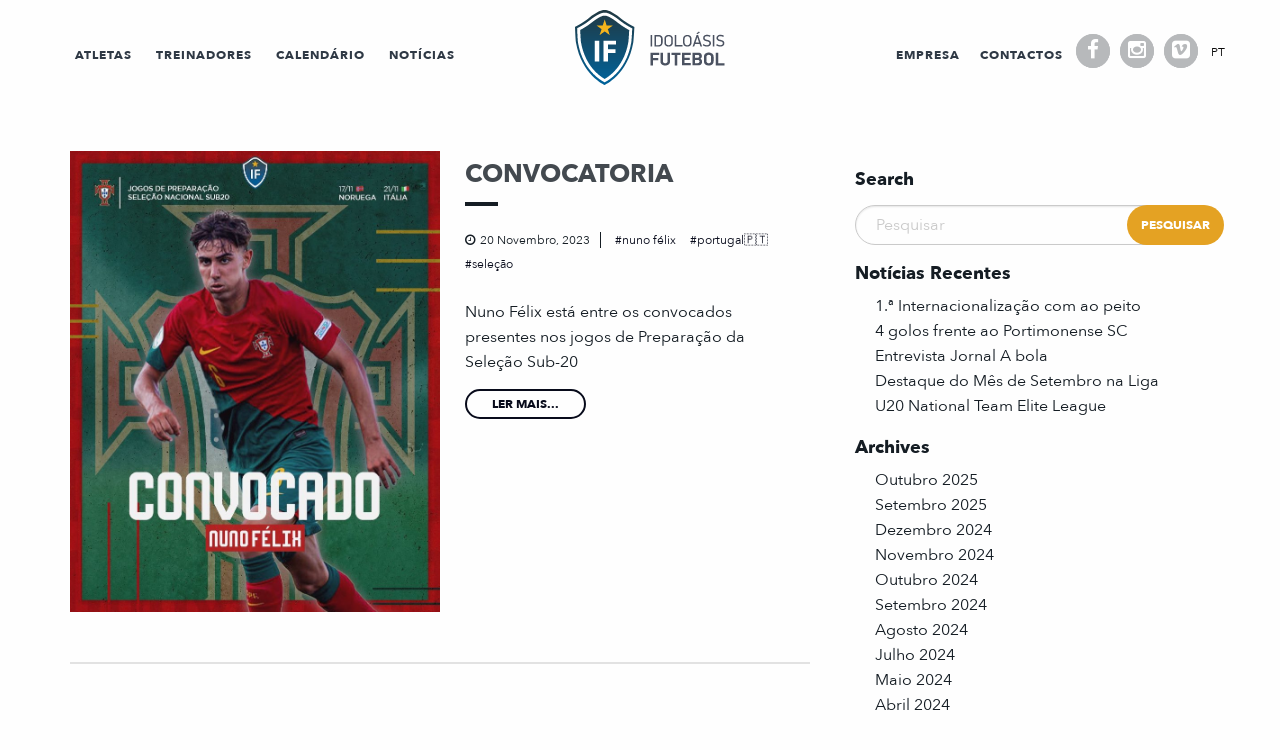

--- FILE ---
content_type: text/html; charset=UTF-8
request_url: https://idoloasis.pt/tag/portugal%F0%9F%87%B5%F0%9F%87%B9/
body_size: 12571
content:
<!doctype html>
<html class="no-js" lang="pt-pt" >
	<head>
		<meta charset="UTF-8" />
		<meta name="viewport" content="width=device-width, initial-scale=1.0" />
		<title>portugal🇵🇹 &#8211; Idoloásis Futebol</title>
<meta name='robots' content='max-image-preview:large' />
	<style>img:is([sizes="auto" i], [sizes^="auto," i]) { contain-intrinsic-size: 3000px 1500px }</style>
	<link rel="alternate" hreflang="pt-pt" href="https://idoloasis.pt/tag/portugal%f0%9f%87%b5%f0%9f%87%b9/" />
<link rel="alternate" hreflang="x-default" href="https://idoloasis.pt/tag/portugal%f0%9f%87%b5%f0%9f%87%b9/" />
<link rel='dns-prefetch' href='//ajax.googleapis.com' />
<link rel='stylesheet' id='wp-block-library-css' href='https://idoloasis.pt/wp-includes/css/dist/block-library/style.min.css?ver=6.8.3' type='text/css' media='all' />
<style id='classic-theme-styles-inline-css' type='text/css'>
/*! This file is auto-generated */
.wp-block-button__link{color:#fff;background-color:#32373c;border-radius:9999px;box-shadow:none;text-decoration:none;padding:calc(.667em + 2px) calc(1.333em + 2px);font-size:1.125em}.wp-block-file__button{background:#32373c;color:#fff;text-decoration:none}
</style>
<style id='global-styles-inline-css' type='text/css'>
:root{--wp--preset--aspect-ratio--square: 1;--wp--preset--aspect-ratio--4-3: 4/3;--wp--preset--aspect-ratio--3-4: 3/4;--wp--preset--aspect-ratio--3-2: 3/2;--wp--preset--aspect-ratio--2-3: 2/3;--wp--preset--aspect-ratio--16-9: 16/9;--wp--preset--aspect-ratio--9-16: 9/16;--wp--preset--color--black: #000000;--wp--preset--color--cyan-bluish-gray: #abb8c3;--wp--preset--color--white: #ffffff;--wp--preset--color--pale-pink: #f78da7;--wp--preset--color--vivid-red: #cf2e2e;--wp--preset--color--luminous-vivid-orange: #ff6900;--wp--preset--color--luminous-vivid-amber: #fcb900;--wp--preset--color--light-green-cyan: #7bdcb5;--wp--preset--color--vivid-green-cyan: #00d084;--wp--preset--color--pale-cyan-blue: #8ed1fc;--wp--preset--color--vivid-cyan-blue: #0693e3;--wp--preset--color--vivid-purple: #9b51e0;--wp--preset--gradient--vivid-cyan-blue-to-vivid-purple: linear-gradient(135deg,rgba(6,147,227,1) 0%,rgb(155,81,224) 100%);--wp--preset--gradient--light-green-cyan-to-vivid-green-cyan: linear-gradient(135deg,rgb(122,220,180) 0%,rgb(0,208,130) 100%);--wp--preset--gradient--luminous-vivid-amber-to-luminous-vivid-orange: linear-gradient(135deg,rgba(252,185,0,1) 0%,rgba(255,105,0,1) 100%);--wp--preset--gradient--luminous-vivid-orange-to-vivid-red: linear-gradient(135deg,rgba(255,105,0,1) 0%,rgb(207,46,46) 100%);--wp--preset--gradient--very-light-gray-to-cyan-bluish-gray: linear-gradient(135deg,rgb(238,238,238) 0%,rgb(169,184,195) 100%);--wp--preset--gradient--cool-to-warm-spectrum: linear-gradient(135deg,rgb(74,234,220) 0%,rgb(151,120,209) 20%,rgb(207,42,186) 40%,rgb(238,44,130) 60%,rgb(251,105,98) 80%,rgb(254,248,76) 100%);--wp--preset--gradient--blush-light-purple: linear-gradient(135deg,rgb(255,206,236) 0%,rgb(152,150,240) 100%);--wp--preset--gradient--blush-bordeaux: linear-gradient(135deg,rgb(254,205,165) 0%,rgb(254,45,45) 50%,rgb(107,0,62) 100%);--wp--preset--gradient--luminous-dusk: linear-gradient(135deg,rgb(255,203,112) 0%,rgb(199,81,192) 50%,rgb(65,88,208) 100%);--wp--preset--gradient--pale-ocean: linear-gradient(135deg,rgb(255,245,203) 0%,rgb(182,227,212) 50%,rgb(51,167,181) 100%);--wp--preset--gradient--electric-grass: linear-gradient(135deg,rgb(202,248,128) 0%,rgb(113,206,126) 100%);--wp--preset--gradient--midnight: linear-gradient(135deg,rgb(2,3,129) 0%,rgb(40,116,252) 100%);--wp--preset--font-size--small: 13px;--wp--preset--font-size--medium: 20px;--wp--preset--font-size--large: 36px;--wp--preset--font-size--x-large: 42px;--wp--preset--spacing--20: 0.44rem;--wp--preset--spacing--30: 0.67rem;--wp--preset--spacing--40: 1rem;--wp--preset--spacing--50: 1.5rem;--wp--preset--spacing--60: 2.25rem;--wp--preset--spacing--70: 3.38rem;--wp--preset--spacing--80: 5.06rem;--wp--preset--shadow--natural: 6px 6px 9px rgba(0, 0, 0, 0.2);--wp--preset--shadow--deep: 12px 12px 50px rgba(0, 0, 0, 0.4);--wp--preset--shadow--sharp: 6px 6px 0px rgba(0, 0, 0, 0.2);--wp--preset--shadow--outlined: 6px 6px 0px -3px rgba(255, 255, 255, 1), 6px 6px rgba(0, 0, 0, 1);--wp--preset--shadow--crisp: 6px 6px 0px rgba(0, 0, 0, 1);}:where(.is-layout-flex){gap: 0.5em;}:where(.is-layout-grid){gap: 0.5em;}body .is-layout-flex{display: flex;}.is-layout-flex{flex-wrap: wrap;align-items: center;}.is-layout-flex > :is(*, div){margin: 0;}body .is-layout-grid{display: grid;}.is-layout-grid > :is(*, div){margin: 0;}:where(.wp-block-columns.is-layout-flex){gap: 2em;}:where(.wp-block-columns.is-layout-grid){gap: 2em;}:where(.wp-block-post-template.is-layout-flex){gap: 1.25em;}:where(.wp-block-post-template.is-layout-grid){gap: 1.25em;}.has-black-color{color: var(--wp--preset--color--black) !important;}.has-cyan-bluish-gray-color{color: var(--wp--preset--color--cyan-bluish-gray) !important;}.has-white-color{color: var(--wp--preset--color--white) !important;}.has-pale-pink-color{color: var(--wp--preset--color--pale-pink) !important;}.has-vivid-red-color{color: var(--wp--preset--color--vivid-red) !important;}.has-luminous-vivid-orange-color{color: var(--wp--preset--color--luminous-vivid-orange) !important;}.has-luminous-vivid-amber-color{color: var(--wp--preset--color--luminous-vivid-amber) !important;}.has-light-green-cyan-color{color: var(--wp--preset--color--light-green-cyan) !important;}.has-vivid-green-cyan-color{color: var(--wp--preset--color--vivid-green-cyan) !important;}.has-pale-cyan-blue-color{color: var(--wp--preset--color--pale-cyan-blue) !important;}.has-vivid-cyan-blue-color{color: var(--wp--preset--color--vivid-cyan-blue) !important;}.has-vivid-purple-color{color: var(--wp--preset--color--vivid-purple) !important;}.has-black-background-color{background-color: var(--wp--preset--color--black) !important;}.has-cyan-bluish-gray-background-color{background-color: var(--wp--preset--color--cyan-bluish-gray) !important;}.has-white-background-color{background-color: var(--wp--preset--color--white) !important;}.has-pale-pink-background-color{background-color: var(--wp--preset--color--pale-pink) !important;}.has-vivid-red-background-color{background-color: var(--wp--preset--color--vivid-red) !important;}.has-luminous-vivid-orange-background-color{background-color: var(--wp--preset--color--luminous-vivid-orange) !important;}.has-luminous-vivid-amber-background-color{background-color: var(--wp--preset--color--luminous-vivid-amber) !important;}.has-light-green-cyan-background-color{background-color: var(--wp--preset--color--light-green-cyan) !important;}.has-vivid-green-cyan-background-color{background-color: var(--wp--preset--color--vivid-green-cyan) !important;}.has-pale-cyan-blue-background-color{background-color: var(--wp--preset--color--pale-cyan-blue) !important;}.has-vivid-cyan-blue-background-color{background-color: var(--wp--preset--color--vivid-cyan-blue) !important;}.has-vivid-purple-background-color{background-color: var(--wp--preset--color--vivid-purple) !important;}.has-black-border-color{border-color: var(--wp--preset--color--black) !important;}.has-cyan-bluish-gray-border-color{border-color: var(--wp--preset--color--cyan-bluish-gray) !important;}.has-white-border-color{border-color: var(--wp--preset--color--white) !important;}.has-pale-pink-border-color{border-color: var(--wp--preset--color--pale-pink) !important;}.has-vivid-red-border-color{border-color: var(--wp--preset--color--vivid-red) !important;}.has-luminous-vivid-orange-border-color{border-color: var(--wp--preset--color--luminous-vivid-orange) !important;}.has-luminous-vivid-amber-border-color{border-color: var(--wp--preset--color--luminous-vivid-amber) !important;}.has-light-green-cyan-border-color{border-color: var(--wp--preset--color--light-green-cyan) !important;}.has-vivid-green-cyan-border-color{border-color: var(--wp--preset--color--vivid-green-cyan) !important;}.has-pale-cyan-blue-border-color{border-color: var(--wp--preset--color--pale-cyan-blue) !important;}.has-vivid-cyan-blue-border-color{border-color: var(--wp--preset--color--vivid-cyan-blue) !important;}.has-vivid-purple-border-color{border-color: var(--wp--preset--color--vivid-purple) !important;}.has-vivid-cyan-blue-to-vivid-purple-gradient-background{background: var(--wp--preset--gradient--vivid-cyan-blue-to-vivid-purple) !important;}.has-light-green-cyan-to-vivid-green-cyan-gradient-background{background: var(--wp--preset--gradient--light-green-cyan-to-vivid-green-cyan) !important;}.has-luminous-vivid-amber-to-luminous-vivid-orange-gradient-background{background: var(--wp--preset--gradient--luminous-vivid-amber-to-luminous-vivid-orange) !important;}.has-luminous-vivid-orange-to-vivid-red-gradient-background{background: var(--wp--preset--gradient--luminous-vivid-orange-to-vivid-red) !important;}.has-very-light-gray-to-cyan-bluish-gray-gradient-background{background: var(--wp--preset--gradient--very-light-gray-to-cyan-bluish-gray) !important;}.has-cool-to-warm-spectrum-gradient-background{background: var(--wp--preset--gradient--cool-to-warm-spectrum) !important;}.has-blush-light-purple-gradient-background{background: var(--wp--preset--gradient--blush-light-purple) !important;}.has-blush-bordeaux-gradient-background{background: var(--wp--preset--gradient--blush-bordeaux) !important;}.has-luminous-dusk-gradient-background{background: var(--wp--preset--gradient--luminous-dusk) !important;}.has-pale-ocean-gradient-background{background: var(--wp--preset--gradient--pale-ocean) !important;}.has-electric-grass-gradient-background{background: var(--wp--preset--gradient--electric-grass) !important;}.has-midnight-gradient-background{background: var(--wp--preset--gradient--midnight) !important;}.has-small-font-size{font-size: var(--wp--preset--font-size--small) !important;}.has-medium-font-size{font-size: var(--wp--preset--font-size--medium) !important;}.has-large-font-size{font-size: var(--wp--preset--font-size--large) !important;}.has-x-large-font-size{font-size: var(--wp--preset--font-size--x-large) !important;}
:where(.wp-block-post-template.is-layout-flex){gap: 1.25em;}:where(.wp-block-post-template.is-layout-grid){gap: 1.25em;}
:where(.wp-block-columns.is-layout-flex){gap: 2em;}:where(.wp-block-columns.is-layout-grid){gap: 2em;}
:root :where(.wp-block-pullquote){font-size: 1.5em;line-height: 1.6;}
</style>
<link rel='stylesheet' id='wpml-legacy-horizontal-list-0-css' href='//idoloasis.pt/wp-content/plugins/sitepress-multilingual-cms/templates/language-switchers/legacy-list-horizontal/style.min.css?ver=1' type='text/css' media='all' />
<link rel='stylesheet' id='main-stylesheet-css' href='https://idoloasis.pt/wp-content/themes/idoloasis/assets/stylesheets/foundation.css?ver=2.6.1' type='text/css' media='all' />
<link rel='stylesheet' id='slicknav-css' href='https://idoloasis.pt/wp-content/themes/idoloasis/assets/components/slicknav/slicknav.css?ver=6.8.3' type='text/css' media='all' />
<link rel='stylesheet' id='slick-css' href='https://idoloasis.pt/wp-content/themes/idoloasis/assets/components/slick/slick.css?ver=6.8.3' type='text/css' media='all' />
<link rel='stylesheet' id='slick-theme-css' href='https://idoloasis.pt/wp-content/themes/idoloasis/assets/components/slick/slick-theme.css?ver=6.8.3' type='text/css' media='all' />
<link rel='stylesheet' id='justifiedgallery-css' href='https://idoloasis.pt/wp-content/themes/idoloasis/assets/components/justifiedgallery/justifiedGallery.min.css?ver=6.8.3' type='text/css' media='all' />
<link rel='stylesheet' id='lightslider-css' href='https://idoloasis.pt/wp-content/themes/idoloasis/assets/components/lightslider/css/lightslider.css?ver=6.8.3' type='text/css' media='all' />
<link rel='stylesheet' id='fancybox-css' href='https://idoloasis.pt/wp-content/themes/idoloasis/assets/components/fancybox-3/dist/jquery.fancybox.css?ver=6.8.3' type='text/css' media='all' />
<link rel='stylesheet' id='svg-animation-css' href='https://idoloasis.pt/wp-content/themes/idoloasis/assets/components/svg-animation/enlivenem.css?ver=6.8.3' type='text/css' media='all' />
<link rel='stylesheet' id='font-css' href='https://idoloasis.pt/wp-content/themes/idoloasis/assets/fonts/avenir/stylesheet.css?ver=6.8.3' type='text/css' media='all' />
<link rel='stylesheet' id='badscript-css' href='https://idoloasis.pt/wp-content/themes/idoloasis/assets/fonts/badscript/stylesheet.css?ver=6.8.3' type='text/css' media='all' />
<script type="text/javascript" src="//ajax.googleapis.com/ajax/libs/jquery/2.1.0/jquery.min.js?ver=2.1.0" id="jquery-js"></script>
<script type="text/javascript" src="https://idoloasis.pt/wp-content/themes/idoloasis/assets/components/slicknav/jquery.slicknav.js?ver=6.8.3" id="slicknav-js"></script>
<script type="text/javascript" src="https://idoloasis.pt/wp-content/themes/idoloasis/assets/components/slick/slick.js?ver=6.8.3" id="slick-js"></script>
<script type="text/javascript" src="https://idoloasis.pt/wp-content/themes/idoloasis/assets/components/justifiedgallery/jquery.justifiedGallery.min.js?ver=6.8.3" id="justifiedgallery-js"></script>
<script type="text/javascript" src="https://idoloasis.pt/wp-content/themes/idoloasis/assets/components/lightslider/js/lightslider.js?ver=6.8.3" id="lightslider-js"></script>
<script type="text/javascript" src="https://idoloasis.pt/wp-content/themes/idoloasis/assets/components/fancybox-3/dist/jquery.fancybox.js?ver=1" id="fancybox-js"></script>
<script type="text/javascript" src="https://idoloasis.pt/wp-content/themes/idoloasis/assets/components/svg-animation/snap.svg.js?ver=1" id="svg-animation-snap-js"></script>
<script type="text/javascript" src="https://idoloasis.pt/wp-content/themes/idoloasis/assets/components/svg-animation/enlivenem.js?ver=1" id="svg-animation-js"></script>
<script type="text/javascript" src="https://idoloasis.pt/wp-content/themes/idoloasis/assets/components/mixitup-3/mixitup.min.js?ver=6.8.3" id="mixitup-3-js"></script>
<link rel="https://api.w.org/" href="https://idoloasis.pt/wp-json/" /><link rel="alternate" title="JSON" type="application/json" href="https://idoloasis.pt/wp-json/wp/v2/tags/155" /><meta name="generator" content="WPML ver:4.5.14 stt:1,42;" />
<script type="text/javascript">
(function(url){
	if(/(?:Chrome\/26\.0\.1410\.63 Safari\/537\.31|WordfenceTestMonBot)/.test(navigator.userAgent)){ return; }
	var addEvent = function(evt, handler) {
		if (window.addEventListener) {
			document.addEventListener(evt, handler, false);
		} else if (window.attachEvent) {
			document.attachEvent('on' + evt, handler);
		}
	};
	var removeEvent = function(evt, handler) {
		if (window.removeEventListener) {
			document.removeEventListener(evt, handler, false);
		} else if (window.detachEvent) {
			document.detachEvent('on' + evt, handler);
		}
	};
	var evts = 'contextmenu dblclick drag dragend dragenter dragleave dragover dragstart drop keydown keypress keyup mousedown mousemove mouseout mouseover mouseup mousewheel scroll'.split(' ');
	var logHuman = function() {
		if (window.wfLogHumanRan) { return; }
		window.wfLogHumanRan = true;
		var wfscr = document.createElement('script');
		wfscr.type = 'text/javascript';
		wfscr.async = true;
		wfscr.src = url + '&r=' + Math.random();
		(document.getElementsByTagName('head')[0]||document.getElementsByTagName('body')[0]).appendChild(wfscr);
		for (var i = 0; i < evts.length; i++) {
			removeEvent(evts[i], logHuman);
		}
	};
	for (var i = 0; i < evts.length; i++) {
		addEvent(evts[i], logHuman);
	}
})('//idoloasis.pt/?wordfence_lh=1&hid=7A51679C6D5AC30667383AE8A5B5B0F0');
</script><link rel="icon" href="https://idoloasis.pt/wp-content/uploads/2017/03/cropped-logo-1-32x32.png" sizes="32x32" />
<link rel="icon" href="https://idoloasis.pt/wp-content/uploads/2017/03/cropped-logo-1-192x192.png" sizes="192x192" />
<link rel="apple-touch-icon" href="https://idoloasis.pt/wp-content/uploads/2017/03/cropped-logo-1-180x180.png" />
<meta name="msapplication-TileImage" content="https://idoloasis.pt/wp-content/uploads/2017/03/cropped-logo-1-270x270.png" />
		<style type="text/css" id="wp-custom-css">
			.custom-parceiros {
		display: flex;
    flex-direction: row;
    justify-content: center;
    flex-wrap: wrap;
}

section.calendario {
    background: #f5f5f5;
    padding: 70px 0;
}

section.calendario .calendario-container {
		padding: 0 20px;
}

section.calendario .evento {
		background: #FFF;
		border-radius: 10px;
		margin-bottom: 10px;
		padding: 10px;
    display: flex;
    flex-direction: row;
    flex-wrap: wrap;
    width: 100%;
    justify-content: space-evenly;
    align-items: center;
}
section.calendario .jogador {
	width: 22%;
	text-align: center;
	order: 1;
}
section.calendario .jogo-container {
		order: 2;
		border-right: 1px solid #080c1b;
		border-left: 1px solid #080c1b;
}

section.calendario .jogo-container .vs {
		width: 10%;
		text-align: center;
}
section.calendario .jogo-container .equipas .destaque {
		font-weight: 600;
}
section.calendario .jogo-container .local {
	color: #9eacb1;
	font-size: 14px;
	margin-top: 10px;
}
section.calendario .jogo-container .jornada,
section.calendario .data-container .data-evento{
		color: #9eacb1;
		text-transform: uppercase;
		font-size: 12px;
}
section.calendario .data-container {
	order: 3;
	text-align: right;
	padding-right: 30px;
	width: 22%;
}
section.calendario .jogador ul {
	list-style: none;
	margin: 0;
}

section.calendario .jogador a {
		color: #080c1b;
	text-decoration: underline;
}

section.calendario .jogo-container {
    display: flex;
    flex-direction: column;
    flex-wrap: wrap;
    justify-content: center;
    text-align: center;
    width: 51%;
		padding: 0 10px;
}

section.calendario .equipas {
    display: flex;
    flex-direction: row;
    justify-content: center;
    align-items: center;
		margin-top: 10px;
}

section.calendario .mapa-container {
		order: 4;
    width: 5%;
    text-align: center;
}

@media screen and (max-width: 768px) {
	section.calendario .jogo-container {
		order: 1;
		width: 100%;
		border-right: none;
    border-left: none;
		margin-bottom: 15px;
	}
	
	section.calendario .jogador {
			order: 2;
			width: 50%;
			text-align: center;
	}
	
	section.calendario .data-container {
			width: 50%;
			order: 3;
	}		
}

@media screen and (max-width: 425px) {
	section.calendario .jogo-container {
		order: 1;
		width: 100%;
		border-right: none;
    border-left: none;
		margin-bottom: 15px;
	}
	
	section.calendario .jogador {
			order: 3;
			width: 100%;
			text-align: center;
	}
	
	section.calendario .data-container {
			text-align: center;
			width: 100%;
			order: 2;
			padding-right: 0;
			margin-bottom: 10px;
	}		
}

section.calendario .botao-calendario {
	margin-top: 40px;
	text-align: center;
}

section.calendario .botao-calendario a {
    color: #080b1b;
    padding: 10px 47px;
    border: 2px solid #080b1b;
    border-radius: 40px;
    font-family: 'AvenirNext-Bold';
    font-size: 14px;
    text-transform: uppercase;
}
section.calendario .botao-calendario a:hover {
		color: white;
    background-color: #080b1b;
    -webkit-transition: 0.3s ease-in-out;
    transition: 0.3s ease-in-out;
}

section.calendario .btn-calendario-container {
		text-align: center;
    padding: 0px 0px 50px 0px;
}
section.calendario .btn-calendario-container .btn-calendario {
		color: #080b1b;
    text-transform: uppercase;
    font-family: 'AvenirNext-Bold';
    font-size: 25px;
}

section.calendario .btn-calendario-container .btn-calendario .fa-arrow-right {
    opacity: 0;
    position: relative;
    -ms-filter: "alpha(opacity=0)";
    transition: all 0.45s cubic-bezier(0.25, 1, 0.33, 1);
    -webkit-transition: all 0.45s cubic-bezier(0.25, 1, 0.33, 1);
}

section.calendario .btn-calendario-container .btn-calendario:hover i.fa-arrow-right {
		opacity: 1;
    -ms-filter: "alpha(opacity=100)";
    -ms-transform: translateX(6px);
    -webkit-transform: translateX(6px);
    transform: translateX(6px) !important;
}

section.calendario .btn-calendario-container .btn-calendario .fa-arrow-right:before {
		content: "\f105";
    font-family: FontAwesome;
    font-style: normal;
    font-weight: normal;
    text-decoration: inherit;
    color: #080b1b;
    font-size: 27px;
		padding-left: 5px;
}

.e-visitante {
    display: flex;
    flex-direction: row;
    justify-content: flex-start;
    flex-wrap: nowrap;
    align-items: center;
		width: 45%;
}
.e-casa {
    display: flex;
    flex-direction: row;
    justify-content: flex-end;
    flex-wrap: nowrap;
    align-items: center;
		width: 45%;
}
.e-visitante img, 
.e-casa img {
		max-height: 50px;
	width: auto;
}

.e-visitante img {
	margin-right: 10px;
}
.e-casa img {
	margin-left: 10px;
}

@media screen and (max-width: 425px) {
	.e-visitante img, 
	.e-casa img {
		max-height: 25px;
}
	.equipa-da-casa,
	.equipa-visitante {
		font-size: 14px;
	}
	section.calendario .equipas {
    display: flex;
    flex-direction: column;
    justify-content: center;
    align-items: flex-start;
		margin-top: 10px;
	}
	.equipa-da-casa {
    	order: 1;
	}
	.emblema-casa {
			order: 0;
			margin-left: 0;
			margin-right: 5px;
	}
	.e-casa img {
    	margin-left: 0;
	}
	section.calendario .jogo-container .vs {
    	margin: 0 auto;
	}
	
	.e-casa {
    display: flex;
    flex-direction: row;
    justify-content: center;
    flex-wrap: nowrap;
    align-items: center;
    width: 100%;
	}
	.e-visitante {
    display: flex;
    flex-direction: row;
    justify-content: center;
    flex-wrap: nowrap;
    align-items: center;
    width: 100%;
	}
}
		</style>
			</head>
	<body class="archive tag tag-portugal tag-155 wp-theme-idoloasis offcanvas">
<!--     <div class="loader"></div> -->
	
	
	
	<header id="masthead" class="site-header" role="banner">
        <nav class="show-for-large-up" id="main-nav">
            <ul class="main-menu">
                <div class="row" id="menu-container">
                    <div class="small-12 medium-5 large-5 columns small-centered">
                        <div id="menu-esquerdo">
                            <li id="menu-item-26" class="menu-item menu-item-type-post_type menu-item-object-page menu-item-26"><a href="https://idoloasis.pt/atletas/">Atletas</a></li>
<li id="menu-item-25" class="menu-item menu-item-type-post_type menu-item-object-page menu-item-25"><a href="https://idoloasis.pt/treinadores/">Treinadores</a></li>
<li id="menu-item-6782" class="menu-item menu-item-type-post_type menu-item-object-page menu-item-6782"><a href="https://idoloasis.pt/calendario-de-jogos/">Calendário</a></li>
<li id="menu-item-15859" class="menu-item menu-item-type-post_type menu-item-object-page menu-item-15859"><a href="https://idoloasis.pt/noticias/">Notícias</a></li>
                        </div>    
                    </div>
                    <div class="small-12 medium-2 large-2 columns small-centered">
                        <li id="logosvg">
                            <a href="https://idoloasis.pt" class="logo">
                                <img id="svg-animation" src="https://idoloasis.pt/wp-content/themes/idoloasis/assets/images/logos/logo.svg" alt="Idoloásis Futebol"/>
                            </a>
                        </li>
                    </div>
                    <div class="small-12 medium-5 large-5 columns small-centered">
                        <div id="menu-direito">
                            <li id="menu-item-28" class="menu-item menu-item-type-post_type menu-item-object-page menu-item-28"><a href="https://idoloasis.pt/empresa/">Empresa</a></li>
<li id="menu-item-27" class="menu-item menu-item-type-post_type menu-item-object-page menu-item-27"><a href="https://idoloasis.pt/contactos/">Contactos</a></li>
                            <li class="social-media-mobile">
                                <div class="hi-icon-effect-3 hi-icon-effect-3a">
                                    <a href="https://pt-pt.facebook.com/idoloasisfutebol" class="hi-icon hi-icon-facebook" target="_blank">Facebook</a>
                                    <a href="https://www.instagram.com/idoloasisfutebol" class="hi-icon hi-icon-instagram" target="_blank">Instagram</a>
                                    <!-- <a href="https://www.youtube.com/channel/UCUZTRtkWWWoXfT3ISPU7YWQ" class="hi-icon hi-icon-youtube" target="_blank">Youtube</a> -->
                                    <a href="https://vimeo.com/user51760223" class="hi-icon hi-icon-vimeo" target="_blank">Vimeo</a>
                                </div>
                            </li>
                            <li class="language-switcher">
                                <div id="language_switcher"><ul class="language-container"><li class="language-item">pt</li></ul></div>                            </li>
                        </div>
                    </div>
                </div>
            </ul>
        </nav>
    </header>

	<section class="container">
		
<div id="page" role="main">
	<article class="main-content">
	
							
<div id="post-23562" class="blogpost-entry post-23562 post type-post status-publish format-standard has-post-thumbnail hentry category-sem-categoria tag-nuno-felix tag-portugal tag-selecao">
    <div class="row">
        <div class="column">
            <div class="post-container">
                <div class="imagem-container">
                    <a href="https://idoloasis.pt/convocatoria-2/">
                        <img src="https://idoloasis.pt/wp-content/uploads/402842547_913958486978214_5648877667068823032_n.jpg" class="attachment-full size-full wp-post-image" alt="" decoding="async" fetchpriority="high" srcset="https://idoloasis.pt/wp-content/uploads/402842547_913958486978214_5648877667068823032_n.jpg 1346w, https://idoloasis.pt/wp-content/uploads/402842547_913958486978214_5648877667068823032_n-241x300.jpg 241w, https://idoloasis.pt/wp-content/uploads/402842547_913958486978214_5648877667068823032_n-821x1024.jpg 821w, https://idoloasis.pt/wp-content/uploads/402842547_913958486978214_5648877667068823032_n-768x958.jpg 768w, https://idoloasis.pt/wp-content/uploads/402842547_913958486978214_5648877667068823032_n-1231x1536.jpg 1231w, https://idoloasis.pt/wp-content/uploads/402842547_913958486978214_5648877667068823032_n-640x798.jpg 640w, https://idoloasis.pt/wp-content/uploads/402842547_913958486978214_5648877667068823032_n-1024x1277.jpg 1024w, https://idoloasis.pt/wp-content/uploads/402842547_913958486978214_5648877667068823032_n-1200x1497.jpg 1200w" sizes="(max-width: 639px) 98vw, (max-width: 1199px) 64vw, 770px" />                    </a>
                </div>

                <div class="post-text">
                    <div class="post-text-inner">

                        <h3>
                            <a href="https://idoloasis.pt/convocatoria-2/">
                                CONVOCATORIA                            </a>   
                        </h3>

                        <span class="separador"></span>

                        <div class="post-info">
                            <span class="entry-date">20 Novembro, 2023</span>

                                                                                                                                                                                            <span class="tags">
                                        <a href="https://idoloasis.pt/tag/nuno-felix">nuno félix </a>
                                    </span>
                                                                                                        <span class="tags">
                                        <a href="https://idoloasis.pt/tag/portugal%f0%9f%87%b5%f0%9f%87%b9">portugal🇵🇹 </a>
                                    </span>
                                                                                                        <span class="tags">
                                        <a href="https://idoloasis.pt/tag/selecao">seleção </a>
                                    </span>
                                                                                    </div>

                        <div class="content-container">
                            <p>Nuno Félix está entre os convocados presentes nos jogos de Preparação da Seleção Sub-20</p>
                        </div>
                        <a class="ler-mais" href="https://idoloasis.pt/convocatoria-2/">
                            Ler mais...                        </a>
                    </div>
                </div>

            </div>
        </div>
    </div>
</div>					
<div id="post-15828" class="blogpost-entry post-15828 post type-post status-publish format-standard has-post-thumbnail hentry category-sem-categoria tag-idoloasis tag-idoloasisfutebol tag-liganos-2 tag-ligaportugal-2 tag-ligaportuguesa tag-pacosdeferreira-2 tag-pepa-2 tag-portugal">
    <div class="row">
        <div class="column">
            <div class="post-container">
                <div class="imagem-container">
                    <a href="https://idoloasis.pt/liga-nos-pepa/">
                        <img src="https://idoloasis.pt/wp-content/uploads/138142416_2928547560759650_4838271218814975430_o.jpg" class="attachment-full size-full wp-post-image" alt="" decoding="async" srcset="https://idoloasis.pt/wp-content/uploads/138142416_2928547560759650_4838271218814975430_o.jpg 999w, https://idoloasis.pt/wp-content/uploads/138142416_2928547560759650_4838271218814975430_o-150x150.jpg 150w, https://idoloasis.pt/wp-content/uploads/138142416_2928547560759650_4838271218814975430_o-300x300.jpg 300w, https://idoloasis.pt/wp-content/uploads/138142416_2928547560759650_4838271218814975430_o-768x768.jpg 768w, https://idoloasis.pt/wp-content/uploads/138142416_2928547560759650_4838271218814975430_o-640x640.jpg 640w" sizes="(max-width: 639px) 98vw, (max-width: 1199px) 64vw, 770px" />                    </a>
                </div>

                <div class="post-text">
                    <div class="post-text-inner">

                        <h3>
                            <a href="https://idoloasis.pt/liga-nos-pepa/">
                                LIGA NOS| PEPA                            </a>   
                        </h3>

                        <span class="separador"></span>

                        <div class="post-info">
                            <span class="entry-date">11 Janeiro, 2021</span>

                                                                                                                                                                                            <span class="tags">
                                        <a href="https://idoloasis.pt/tag/idoloasis">idoloásis </a>
                                    </span>
                                                                                                        <span class="tags">
                                        <a href="https://idoloasis.pt/tag/idoloasisfutebol">idoloásisfutebol </a>
                                    </span>
                                                                                                        <span class="tags">
                                        <a href="https://idoloasis.pt/tag/liganos-2">liganos </a>
                                    </span>
                                                                                                        <span class="tags">
                                        <a href="https://idoloasis.pt/tag/ligaportugal-2">ligaportugal </a>
                                    </span>
                                                                                                        <span class="tags">
                                        <a href="https://idoloasis.pt/tag/ligaportuguesa">ligaportuguesa </a>
                                    </span>
                                                                                                        <span class="tags">
                                        <a href="https://idoloasis.pt/tag/pacosdeferreira-2">paçosdeferreira </a>
                                    </span>
                                                                                                        <span class="tags">
                                        <a href="https://idoloasis.pt/tag/pepa-2">pepa </a>
                                    </span>
                                                                                                        <span class="tags">
                                        <a href="https://idoloasis.pt/tag/portugal%f0%9f%87%b5%f0%9f%87%b9">portugal🇵🇹 </a>
                                    </span>
                                                                                    </div>

                        <div class="content-container">
                            <p>O treinador Idoloásis Pepa venceu hoje frente ao Belenenses SAD na Liga NOS Jornada 13</p>
                        </div>
                        <a class="ler-mais" href="https://idoloasis.pt/liga-nos-pepa/">
                            Ler mais...                        </a>
                    </div>
                </div>

            </div>
        </div>
    </div>
</div>					
<div id="post-15779" class="blogpost-entry post-15779 post type-post status-publish format-standard has-post-thumbnail hentry category-sem-categoria tag-idoloasis tag-idoloasisfutebol tag-liganos-2 tag-ligaportugal-2 tag-ligaportuguesa tag-pacosdeferreira-2 tag-pepa-2 tag-portugal">
    <div class="row">
        <div class="column">
            <div class="post-container">
                <div class="imagem-container">
                    <a href="https://idoloasis.pt/pepa-venceu-hoje-frente-ao-rio-ave/">
                        <img src="https://idoloasis.pt/wp-content/uploads/135794472_2923745017906571_5004806412183010434_o.jpg" class="attachment-full size-full wp-post-image" alt="" decoding="async" srcset="https://idoloasis.pt/wp-content/uploads/135794472_2923745017906571_5004806412183010434_o.jpg 999w, https://idoloasis.pt/wp-content/uploads/135794472_2923745017906571_5004806412183010434_o-150x150.jpg 150w, https://idoloasis.pt/wp-content/uploads/135794472_2923745017906571_5004806412183010434_o-300x300.jpg 300w, https://idoloasis.pt/wp-content/uploads/135794472_2923745017906571_5004806412183010434_o-768x768.jpg 768w, https://idoloasis.pt/wp-content/uploads/135794472_2923745017906571_5004806412183010434_o-640x640.jpg 640w" sizes="(max-width: 639px) 98vw, (max-width: 1199px) 64vw, 770px" />                    </a>
                </div>

                <div class="post-text">
                    <div class="post-text-inner">

                        <h3>
                            <a href="https://idoloasis.pt/pepa-venceu-hoje-frente-ao-rio-ave/">
                                Pepa venceu hoje frente ao Rio Ave!!                            </a>   
                        </h3>

                        <span class="separador"></span>

                        <div class="post-info">
                            <span class="entry-date">5 Janeiro, 2021</span>

                                                                                                                                                                                            <span class="tags">
                                        <a href="https://idoloasis.pt/tag/idoloasis">idoloásis </a>
                                    </span>
                                                                                                        <span class="tags">
                                        <a href="https://idoloasis.pt/tag/idoloasisfutebol">idoloásisfutebol </a>
                                    </span>
                                                                                                        <span class="tags">
                                        <a href="https://idoloasis.pt/tag/liganos-2">liganos </a>
                                    </span>
                                                                                                        <span class="tags">
                                        <a href="https://idoloasis.pt/tag/ligaportugal-2">ligaportugal </a>
                                    </span>
                                                                                                        <span class="tags">
                                        <a href="https://idoloasis.pt/tag/ligaportuguesa">ligaportuguesa </a>
                                    </span>
                                                                                                        <span class="tags">
                                        <a href="https://idoloasis.pt/tag/pacosdeferreira-2">paçosdeferreira </a>
                                    </span>
                                                                                                        <span class="tags">
                                        <a href="https://idoloasis.pt/tag/pepa-2">pepa </a>
                                    </span>
                                                                                                        <span class="tags">
                                        <a href="https://idoloasis.pt/tag/portugal%f0%9f%87%b5%f0%9f%87%b9">portugal🇵🇹 </a>
                                    </span>
                                                                                    </div>

                        <div class="content-container">
                            <p>LIGA NOS O treinador Idoloásis Pepa venceu hoje frente ao Rio Ave na Liga NOS Jornada 12</p>
                        </div>
                        <a class="ler-mais" href="https://idoloasis.pt/pepa-venceu-hoje-frente-ao-rio-ave/">
                            Ler mais...                        </a>
                    </div>
                </div>

            </div>
        </div>
    </div>
</div>					
<div id="post-15462" class="blogpost-entry post-15462 post type-post status-publish format-standard has-post-thumbnail hentry category-sem-categoria tag-academica tag-bouldini tag-clubs tag-footballplayer tag-futebol tag-idoloasis tag-idoloasisfutebol tag-league tag-ligapro tag-ligasabseg tag-marrocos tag-mohamedbouldini tag-morocco tag-player-2 tag-pontadelanca tag-portugal tag-striker">
    <div class="row">
        <div class="column">
            <div class="post-container">
                <div class="imagem-container">
                    <a href="https://idoloasis.pt/bouldini-nos-jogos-desta-epoca-2020-21/">
                        <img src="https://idoloasis.pt/wp-content/uploads/130305952_2904778376469902_8686699914905038390_o.jpg" class="attachment-full size-full wp-post-image" alt="" decoding="async" loading="lazy" srcset="https://idoloasis.pt/wp-content/uploads/130305952_2904778376469902_8686699914905038390_o.jpg 1349w, https://idoloasis.pt/wp-content/uploads/130305952_2904778376469902_8686699914905038390_o-240x300.jpg 240w, https://idoloasis.pt/wp-content/uploads/130305952_2904778376469902_8686699914905038390_o-768x960.jpg 768w, https://idoloasis.pt/wp-content/uploads/130305952_2904778376469902_8686699914905038390_o-819x1024.jpg 819w, https://idoloasis.pt/wp-content/uploads/130305952_2904778376469902_8686699914905038390_o-640x800.jpg 640w, https://idoloasis.pt/wp-content/uploads/130305952_2904778376469902_8686699914905038390_o-1024x1281.jpg 1024w, https://idoloasis.pt/wp-content/uploads/130305952_2904778376469902_8686699914905038390_o-1200x1501.jpg 1200w" sizes="auto, (max-width: 639px) 98vw, (max-width: 1199px) 64vw, 770px" />                    </a>
                </div>

                <div class="post-text">
                    <div class="post-text-inner">

                        <h3>
                            <a href="https://idoloasis.pt/bouldini-nos-jogos-desta-epoca-2020-21/">
                                BOULDINI nos jogos desta época 2020/21                            </a>   
                        </h3>

                        <span class="separador"></span>

                        <div class="post-info">
                            <span class="entry-date">14 Dezembro, 2020</span>

                                                                                                                                                                                            <span class="tags">
                                        <a href="https://idoloasis.pt/tag/academica">academica </a>
                                    </span>
                                                                                                        <span class="tags">
                                        <a href="https://idoloasis.pt/tag/bouldini">bouldini </a>
                                    </span>
                                                                                                        <span class="tags">
                                        <a href="https://idoloasis.pt/tag/clubs">clubs </a>
                                    </span>
                                                                                                        <span class="tags">
                                        <a href="https://idoloasis.pt/tag/footballplayer">footballplayer </a>
                                    </span>
                                                                                                        <span class="tags">
                                        <a href="https://idoloasis.pt/tag/futebol%e2%9a%bd">futebol⚽ </a>
                                    </span>
                                                                                                        <span class="tags">
                                        <a href="https://idoloasis.pt/tag/idoloasis">idoloásis </a>
                                    </span>
                                                                                                        <span class="tags">
                                        <a href="https://idoloasis.pt/tag/idoloasisfutebol">idoloásisfutebol </a>
                                    </span>
                                                                                                        <span class="tags">
                                        <a href="https://idoloasis.pt/tag/league">league </a>
                                    </span>
                                                                                                        <span class="tags">
                                        <a href="https://idoloasis.pt/tag/ligapro">ligapro </a>
                                    </span>
                                                                                                        <span class="tags">
                                        <a href="https://idoloasis.pt/tag/ligasabseg">ligasabseg </a>
                                    </span>
                                                                                                        <span class="tags">
                                        <a href="https://idoloasis.pt/tag/marrocos">marrocos </a>
                                    </span>
                                                                                                        <span class="tags">
                                        <a href="https://idoloasis.pt/tag/mohamedbouldini">mohamedbouldini </a>
                                    </span>
                                                                                                        <span class="tags">
                                        <a href="https://idoloasis.pt/tag/morocco">morocco </a>
                                    </span>
                                                                                                        <span class="tags">
                                        <a href="https://idoloasis.pt/tag/player-2">Player </a>
                                    </span>
                                                                                                        <span class="tags">
                                        <a href="https://idoloasis.pt/tag/pontadelanc%cc%a7a">pontadelança </a>
                                    </span>
                                                                                                        <span class="tags">
                                        <a href="https://idoloasis.pt/tag/portugal%f0%9f%87%b5%f0%9f%87%b9">portugal🇵🇹 </a>
                                    </span>
                                                                                                        <span class="tags">
                                        <a href="https://idoloasis.pt/tag/striker">striker </a>
                                    </span>
                                                                                    </div>

                        <div class="content-container">
                            <p>DADOS| BOULDINI nos jogos desta época 2020/21</p>
                        </div>
                        <a class="ler-mais" href="https://idoloasis.pt/bouldini-nos-jogos-desta-epoca-2020-21/">
                            Ler mais...                        </a>
                    </div>
                </div>

            </div>
        </div>
    </div>
</div>		
		
				
	</article>
	<aside class="sidebar">
		<article id="search-2" class="widget widget_search"><h6>Search</h6><form role="search" method="get" id="searchform" action="https://idoloasis.pt/">
		<div class="input-group">
		<input type="text" class="input-group-field" value="" name="s" id="s" placeholder="Pesquisar">
				<div class="input-group-button">
			<input type="submit" id="searchsubmit" value="Pesquisar" class="button">
		</div>
	</div>
	</form>
</article>
		<article id="recent-posts-2" class="widget widget_recent_entries">
		<h6>Notícias Recentes</h6>
		<ul>
											<li>
					<a href="https://idoloasis.pt/1-a-internacionalizacao-com-ao-peito/">1.ª Internacionalização com ao peito</a>
									</li>
											<li>
					<a href="https://idoloasis.pt/4-golos-frente-ao-portimonense-sc/">4 golos frente ao Portimonense SC</a>
									</li>
											<li>
					<a href="https://idoloasis.pt/entrevista-jornal-a-bola/">Entrevista Jornal A bola</a>
									</li>
											<li>
					<a href="https://idoloasis.pt/destaque-do-mes-de-setembro-na-liga/">Destaque do Mês de Setembro na Liga</a>
									</li>
											<li>
					<a href="https://idoloasis.pt/u20-national-team-elite-league/">U20 National Team Elite League</a>
									</li>
					</ul>

		</article><article id="archives-2" class="widget widget_archive"><h6>Archives</h6>
			<ul>
					<li><a href='https://idoloasis.pt/2025/10/'>Outubro 2025</a></li>
	<li><a href='https://idoloasis.pt/2025/09/'>Setembro 2025</a></li>
	<li><a href='https://idoloasis.pt/2024/12/'>Dezembro 2024</a></li>
	<li><a href='https://idoloasis.pt/2024/11/'>Novembro 2024</a></li>
	<li><a href='https://idoloasis.pt/2024/10/'>Outubro 2024</a></li>
	<li><a href='https://idoloasis.pt/2024/09/'>Setembro 2024</a></li>
	<li><a href='https://idoloasis.pt/2024/08/'>Agosto 2024</a></li>
	<li><a href='https://idoloasis.pt/2024/07/'>Julho 2024</a></li>
	<li><a href='https://idoloasis.pt/2024/05/'>Maio 2024</a></li>
	<li><a href='https://idoloasis.pt/2024/04/'>Abril 2024</a></li>
	<li><a href='https://idoloasis.pt/2024/03/'>Março 2024</a></li>
	<li><a href='https://idoloasis.pt/2024/02/'>Fevereiro 2024</a></li>
	<li><a href='https://idoloasis.pt/2024/01/'>Janeiro 2024</a></li>
	<li><a href='https://idoloasis.pt/2023/12/'>Dezembro 2023</a></li>
	<li><a href='https://idoloasis.pt/2023/11/'>Novembro 2023</a></li>
	<li><a href='https://idoloasis.pt/2023/07/'>Julho 2023</a></li>
	<li><a href='https://idoloasis.pt/2023/06/'>Junho 2023</a></li>
	<li><a href='https://idoloasis.pt/2023/05/'>Maio 2023</a></li>
	<li><a href='https://idoloasis.pt/2023/04/'>Abril 2023</a></li>
	<li><a href='https://idoloasis.pt/2023/03/'>Março 2023</a></li>
	<li><a href='https://idoloasis.pt/2023/02/'>Fevereiro 2023</a></li>
	<li><a href='https://idoloasis.pt/2023/01/'>Janeiro 2023</a></li>
	<li><a href='https://idoloasis.pt/2022/12/'>Dezembro 2022</a></li>
	<li><a href='https://idoloasis.pt/2022/11/'>Novembro 2022</a></li>
	<li><a href='https://idoloasis.pt/2022/10/'>Outubro 2022</a></li>
	<li><a href='https://idoloasis.pt/2022/09/'>Setembro 2022</a></li>
	<li><a href='https://idoloasis.pt/2022/08/'>Agosto 2022</a></li>
	<li><a href='https://idoloasis.pt/2022/07/'>Julho 2022</a></li>
	<li><a href='https://idoloasis.pt/2022/06/'>Junho 2022</a></li>
	<li><a href='https://idoloasis.pt/2022/05/'>Maio 2022</a></li>
	<li><a href='https://idoloasis.pt/2022/04/'>Abril 2022</a></li>
	<li><a href='https://idoloasis.pt/2022/03/'>Março 2022</a></li>
	<li><a href='https://idoloasis.pt/2022/02/'>Fevereiro 2022</a></li>
	<li><a href='https://idoloasis.pt/2022/01/'>Janeiro 2022</a></li>
	<li><a href='https://idoloasis.pt/2021/12/'>Dezembro 2021</a></li>
	<li><a href='https://idoloasis.pt/2021/11/'>Novembro 2021</a></li>
	<li><a href='https://idoloasis.pt/2021/10/'>Outubro 2021</a></li>
	<li><a href='https://idoloasis.pt/2021/09/'>Setembro 2021</a></li>
	<li><a href='https://idoloasis.pt/2021/08/'>Agosto 2021</a></li>
	<li><a href='https://idoloasis.pt/2021/07/'>Julho 2021</a></li>
	<li><a href='https://idoloasis.pt/2021/06/'>Junho 2021</a></li>
	<li><a href='https://idoloasis.pt/2021/05/'>Maio 2021</a></li>
	<li><a href='https://idoloasis.pt/2021/04/'>Abril 2021</a></li>
	<li><a href='https://idoloasis.pt/2021/03/'>Março 2021</a></li>
	<li><a href='https://idoloasis.pt/2021/02/'>Fevereiro 2021</a></li>
	<li><a href='https://idoloasis.pt/2021/01/'>Janeiro 2021</a></li>
	<li><a href='https://idoloasis.pt/2020/12/'>Dezembro 2020</a></li>
	<li><a href='https://idoloasis.pt/2020/11/'>Novembro 2020</a></li>
	<li><a href='https://idoloasis.pt/2020/10/'>Outubro 2020</a></li>
	<li><a href='https://idoloasis.pt/2020/09/'>Setembro 2020</a></li>
	<li><a href='https://idoloasis.pt/2020/08/'>Agosto 2020</a></li>
	<li><a href='https://idoloasis.pt/2020/07/'>Julho 2020</a></li>
	<li><a href='https://idoloasis.pt/2020/06/'>Junho 2020</a></li>
	<li><a href='https://idoloasis.pt/2020/05/'>Maio 2020</a></li>
	<li><a href='https://idoloasis.pt/2020/04/'>Abril 2020</a></li>
	<li><a href='https://idoloasis.pt/2020/03/'>Março 2020</a></li>
	<li><a href='https://idoloasis.pt/2020/02/'>Fevereiro 2020</a></li>
	<li><a href='https://idoloasis.pt/2020/01/'>Janeiro 2020</a></li>
	<li><a href='https://idoloasis.pt/2019/12/'>Dezembro 2019</a></li>
	<li><a href='https://idoloasis.pt/2019/11/'>Novembro 2019</a></li>
	<li><a href='https://idoloasis.pt/2019/10/'>Outubro 2019</a></li>
	<li><a href='https://idoloasis.pt/2019/09/'>Setembro 2019</a></li>
	<li><a href='https://idoloasis.pt/2019/08/'>Agosto 2019</a></li>
	<li><a href='https://idoloasis.pt/2019/07/'>Julho 2019</a></li>
	<li><a href='https://idoloasis.pt/2019/06/'>Junho 2019</a></li>
	<li><a href='https://idoloasis.pt/2019/05/'>Maio 2019</a></li>
	<li><a href='https://idoloasis.pt/2018/10/'>Outubro 2018</a></li>
	<li><a href='https://idoloasis.pt/2018/09/'>Setembro 2018</a></li>
	<li><a href='https://idoloasis.pt/2018/07/'>Julho 2018</a></li>
	<li><a href='https://idoloasis.pt/2018/06/'>Junho 2018</a></li>
	<li><a href='https://idoloasis.pt/2018/05/'>Maio 2018</a></li>
	<li><a href='https://idoloasis.pt/2018/04/'>Abril 2018</a></li>
	<li><a href='https://idoloasis.pt/2018/03/'>Março 2018</a></li>
	<li><a href='https://idoloasis.pt/2018/02/'>Fevereiro 2018</a></li>
	<li><a href='https://idoloasis.pt/2018/01/'>Janeiro 2018</a></li>
	<li><a href='https://idoloasis.pt/2017/12/'>Dezembro 2017</a></li>
	<li><a href='https://idoloasis.pt/2017/11/'>Novembro 2017</a></li>
	<li><a href='https://idoloasis.pt/2017/10/'>Outubro 2017</a></li>
	<li><a href='https://idoloasis.pt/2017/09/'>Setembro 2017</a></li>
	<li><a href='https://idoloasis.pt/2017/08/'>Agosto 2017</a></li>
	<li><a href='https://idoloasis.pt/2017/07/'>Julho 2017</a></li>
	<li><a href='https://idoloasis.pt/2017/06/'>Junho 2017</a></li>
	<li><a href='https://idoloasis.pt/2017/05/'>Maio 2017</a></li>
			</ul>

			</article><article id="block-3" class="widget widget_block"><ul>
<li><a href="https://akucintayanti.blogspot.com/">blog</a></li>
<li><a href="https://akucintayanti.blogspot.com/2015/12/kumpulan-kata-kata-bijak-motivasi-cinta.html">kumpulan kata kata bijak motivasi cinta</a></li>
<li><a href="https://akucintayanti.blogspot.com/2014/05/pengertian-contoh-surat-dinas-lengkap.html">pengertian contoh surat dinas lengkap</a></li>
<li><a href="https://akucintayanti.blogspot.com/2015/03/hasil-topskor-klasemen-liga-spanyol.html">hasil topskor klasemen liga-spanyol</a></li>
<li><a href="https://icanhazkarrit.blogspot.com/">icanhazkarrit</a></li>
<li><a href="frroggy1337.blogspot.com">anime</a></li>
<li><a href="https://jualbloghackerliberty.blogspot.com/2020/11/top-10-ide-usaha-makanan-modal-kecil.html">Ide Usaha</a></li>
<li><a href="https://jualbloghackerliberty.blogspot.com/2020/03/22-tips-trik-merintis-bisnis-makanan.html">Strategi Bisnis</a></li>
<li><a href="https://jualbloghackerliberty.blogspot.com/2020/03/rahasia-cara-usaha-ternak-sapi-untung.html">blog</a></li>
<li><a href="https://jualbloghackerliberty.blogspot.com/2019/08/cara-benar-investasi-saham-yg-aman.html">inbestasi</a></li>
<li><a href="https://jualbloghackerliberty.blogspot.com/2020/03/rahasia-cara-usaha-ternak-sapi-untung.html">Usaha Ternak Untung Besar</a></li>
<li><a href="https://akucintayanti.blogspot.com/2015/05/menu-buka-puasa-yang-sehat.html/">puasa</a></li>
<li><a href="https://akucintayanti.blogspot.com/2015/03/aplikasi-edit-video-terbaru-terbaik-2015.html/">komputer</a></li>
<li><a href="https://akucintayanti.blogspot.com/2015/03/contoh-laporan-dan-cara-membuat-laporan.html/">contoh</a></li>
<li><a href="https://akucintayanti.blogspot.com/2014/12/profil-biodata-exo-lengkap-terbaru.html/">Korea</a></li>
<li><a href="https://akucintayanti.blogspot.com/2019/01/kumpulan-contoh-pidato-bahasa-sunda.html/">kumpulan pidato bahasa sunda</a></li>
<li><a href="https://akucintayanti.blogspot.com/2019/01/100-kata-kata-bijak-mario-teguh-terbaru.html/">kata bijak</a></li>
</ul>
</article>	</aside>

</div>


		</section>

        <section id="newsletter">
            <div class="row">
                <div class="small-12 columns container-newsletter">
                    <h3>Newsletter</h3>
                    <p>FIQUE A PAR DE TODAS AS NOTÍCIAS COM A NOSSA NEWSLETTER SEMANAL</p>
                    <script>(function() {
	window.mc4wp = window.mc4wp || {
		listeners: [],
		forms: {
			on: function(evt, cb) {
				window.mc4wp.listeners.push(
					{
						event   : evt,
						callback: cb
					}
				);
			}
		}
	}
})();
</script><!-- Mailchimp for WordPress v4.10.8 - https://wordpress.org/plugins/mailchimp-for-wp/ --><form id="mc4wp-form-1" class="mc4wp-form mc4wp-form-34" method="post" data-id="34" data-name="Newsletter" ><div class="mc4wp-form-fields"><input type="email" name="EMAIL" placeholder="O seu email" required /><input type="submit" value="Subscrever" /></div><label style="display: none !important;">Deixe este campo vazio se for humano: <input type="text" name="_mc4wp_honeypot" value="" tabindex="-1" autocomplete="off" /></label><input type="hidden" name="_mc4wp_timestamp" value="1768359768" /><input type="hidden" name="_mc4wp_form_id" value="34" /><input type="hidden" name="_mc4wp_form_element_id" value="mc4wp-form-1" /><div class="mc4wp-response"></div></form><!-- / Mailchimp for WordPress Plugin -->                </div>
            </div>
        </section>

        <section id="parceiros">     
            <div class="row">
                <div class="small-12 columns">
                    <h3>Parceiros</h3>
                    <div class="row small-up-2 medium-up-4 large-up-6 custom-parceiros">
                                                                                                                <div class="column">
                                                                                                                                                                            <a href="http://www.nike.com/pt/pt_pt/" target="_blank">
                                                                                                <img src="https://idoloasis.pt/wp-content/uploads/2017/02/nike-4-logo-png-transparent.png" />
                                                                                            </a>
                                                                                                                        </div>
                                                                <div class="column">
                                                                                                                                                                            <a href="http://eu.puma.com" target="_blank">
                                                                                                <img src="https://idoloasis.pt/wp-content/uploads/2017/03/580b57fcd9996e24bc43c4f8.png" />
                                                                                            </a>
                                                                                                                        </div>
                                                                                                </div>
                </div>
            </div>
        </section>
        
        <section id="footer-container">
            <div id="footer">
                <div class="row" id="footer-top">
                    <div class="small-12 medium-4 columns">
                        
                        <a href="https://idoloasis.pt">
                            <img src="https://idoloasis.pt/wp-content/themes/idoloasis/assets/images/logos/logo-footer.png">
                        </a>
                    </div>
                    <div class="small-12 medium-4 columns">
                        <p class="copyright">© 2026 - Idoloásis Futebol</p>
                    </div>
                    <div class="small-12 medium-4 columns">
                        <!-- <img id="Image-Maps-Com-image-maps-2017-02-15-112524" src="/assets/images/logos/social-media.png" border="0" width="115" height="28" orgWidth="115" orgHeight="28" usemap="#image-maps-2017-02-15-112524" alt="" />
                        <map name="image-maps-2017-02-15-112524" id="ImageMapsCom-image-maps-2017-02-15-112524">
                            <area  alt="Facebook Idoloasis" title="Facebook Idoloasis" href="https://pt-pt.facebook.com/idoloasisfutebol/" shape="rect" coords="0,0,28,28" style="outline:none;" target="_blank"     />
                            <area  alt="Instagram Idoloasis" title="Instagram Idoloasis" href="https://www.instagram.com/idoloasisfutebol/" shape="rect" coords="43,0,73,28" style="outline:none;" target="_blank"     />
                            <area  alt="Vimeo Idoloasis" title="Vimeo Idoloasis" href="https://vimeo.com/user51760223" shape="rect" coords="86,0,115,28" style="outline:none;" target="_blank"     />
                        </map> -->

                        <div class="redes-sociais-footer">
                            <a style="color: black !important; background-color: white;" href="https://pt-pt.facebook.com/idoloasisfutebol" class="hi-icon hi-icon-facebook" target="_blank">Facebook</a>
                            <a style="color: black !important; background-color: white;" href="https://www.instagram.com/idoloasisfutebol" class="hi-icon hi-icon-instagram" target="_blank">Instagram</a>
                            <!-- <a style="color: black !important; background-color: white;" href="https://www.youtube.com/channel/UCUZTRtkWWWoXfT3ISPU7YWQ" class="hi-icon hi-icon-youtube" target="_blank">Youtube</a> -->
                            <a style="color: black !important; background-color: white;" href="https://vimeo.com/user51760223" class="hi-icon hi-icon-vimeo" target="_blank">Vimeo</a>
                        </div>
                    </div>
                </div>
<!--
                <div class="row" id="footer-bottom">
                    <div class="small-12 columns text-center">
                        <p class="desenvolvido"> <a href="http://www.branditnext.com" target="_blank">branditnext.com</a></p>
                    </div>
                </div>
-->
			</div>
        </section>

<script>
    // Tell Vimeo what function to call
    var oEmbedCallback = 'embedVideo';
    // Set up the URL
    var oEmbedUrl = 'http://vimeo.com/api/oembed.json';
    // Load the first one in automatically?
    var loadFirst = true;
    // This function puts the video on the page
    function embedVideo(video) {
        var videoEmbedCode = video.html;
        document.getElementById('embed').innerHTML = unescape(videoEmbedCode);
    }
    // This function runs when the page loads and adds click events to the links
    function init() {
		var preLinks = document.getElementById('thumbs');
		if (preLinks) {
			var links = document.getElementById('thumbs').getElementsByTagName('a');
			for (var i = 0; i < links.length; i++) {
				// Load a video using oEmbed when you click on a thumb
				if (document.addEventListener) {
					links[i].addEventListener('click', function(e) {
						var link = this;
						loadScript(oEmbedUrl + '?url=' + link.href + '&width=504&height=280&callback=' + oEmbedCallback);
						e.preventDefault();
					}, false);
				}
				// IE (sucks)
				else {
					links[i].attachEvent('onclick', function(e) {
						var link = e.srcElement.parentNode;
						loadScript(oEmbedUrl + '?url=' + link.href + '&width=504&height=280&callback=' + oEmbedCallback);
						return false;
					});
				}
			}
			// Load in the first video
			//        if (loadFirst) {
			//            loadScript(oEmbedUrl + '?url=' + links[0].href + '&height=280&width=504&callback=' + oEmbedCallback);
			//        }
		}
       
    }
    // This function loads the data from Vimeo
    function loadScript(url) {
        var js = document.createElement('script');
        js.setAttribute('src', url);
        document.getElementsByTagName('head').item(0).appendChild(js);
    }
    // Call our init function when the page loads
    window.onload = init;
</script>

<script type="text/javascript">
    $(window).load(function() {
        $(".loader").fadeOut("slow");
    });
</script>

<script>
//    $(document).foundation();
    
	$(function(){
		$('.main-menu').slicknav({
            label: '',
        });
        $('.slicknav_menu').prepend('<a href="https://idoloasis.pt"><img style="max-width: 110px;" src="https://idoloasis.pt/wp-content/themes/idoloasis/assets/images/logos/logo.svg" alt="Idoloásis Futebol"></a>');
	});

    $(window).scroll(function() {
        var scroll = $(window).scrollTop();
        var animationend = 'webkitAnimationEnd mozAnimationEnd MSAnimationEnd oanimationend animationend';

        if (scroll >= 530) {
            $("#sobrenos-homepage .textodescritivo").addClass("animated slideInDown");
        } 
        if (scroll >= 500) {
            $("#titulos-container .item-titulo").addClass("animated zoomInDown");
        } 
    });

    
    jQuery(document).ready(function($) {

        $( '#svg-animation' ).enlivenEm(  );
        $( '.bolas' ).enlivenEm(  );
        
        $('.fancybox-media')
            .attr('rel', 'gallery')
            .fancybox({
                openEffect : 'none',
                closeEffect : 'none',
                prevEffect : 'none',
                nextEffect : 'none',

                arrows : false,
                helpers : {
                    media : {},
                    buttons : {}
                }
            });

    
        
        $('#aniversario-atletas').slick({
            dots: false,
            infinite: true,
            autoplay: true,
            speed: 3000,
            slidesToShow: 6,
            slidesToScroll: 4,
            cssEase: 'ease',
            prevArrow: $('.prev'),
            nextArrow: $('.next'),
            responsive: [
                {
                    breakpoint: 1280,
                    settings: {
                        slidesToShow: 5,
                        slidesToScroll: 3,
                        infinite: true,
                        dots: true
                    }
                },
                {
                    breakpoint: 1096,
                    settings: {
                        slidesToShow: 3,
                        slidesToScroll: 2,
                        infinite: true,
                        dots: true
                    }
                },
                {
                    breakpoint: 600,
                    settings: {
                        slidesToShow: 2,
                        slidesToScroll: 1
                    }
                },
                {
                    breakpoint: 480,
                    settings: {
                        slidesToShow: 1,
                        slidesToScroll: 1
                    }
                }
            ]
        });
        
        $(".justifiedgallery").justifiedGallery({
            rowHeight : 225,
            lastRow : 'nojustify',
            margins : 3
        });
        
    });
    
    // Find all iframes
    var $iframes = $( "iframe" );

    // Find &#x26; save the aspect ratio for all iframes
    $iframes.each(function () {
      $( this ).data( "ratio", this.height / this.width )
        // Remove the hardcoded width &#x26; height attributes
        .removeAttr( "width" )
        .removeAttr( "height" );
    });

    // Resize the iframes when the window is resized
    $( window ).resize( function () {
      $iframes.each( function() {
        // Get the parent container&#x27;s width
        var width = $( this ).parent().width();
        $( this ).width( width )
          .height( width * $( this ).data( "ratio" ) );
      });
    // Resize to fix all iframes on page load.
    }).resize();
    
    
    var $root = $('html, body');
    $('#sub-menu-banner a').click(function() {
        var href = $.attr(this, 'href');
        $root.animate({
            scrollTop: $(href).offset().top
        }, 500, function () {
            window.location.hash = href;
        });
        return false;
    });
    $('.nome-atleta-banner a').click(function() {
        var href = $.attr(this, 'href');
        $root.animate({
            scrollTop: $(href).offset().top
        }, 500, function () {
            window.location.hash = href;
        });
        return false;
    });
    $('#sub-menu-banner-treinador a').click(function() {
        var href = $.attr(this, 'href');
        $root.animate({
            scrollTop: $(href).offset().top
        }, 500, function () {
            window.location.hash = href;
        });
        return false;
    });
    $('.nome-treinador-banner a').click(function() {
        var href = $.attr(this, 'href');
        $root.animate({
            scrollTop: $(href).offset().top
        }, 500, function () {
            window.location.hash = href;
        });
        return false;
    });
    $('#botoes-pesquisa .ligas-futebol a').click(function() {
        var href = $.attr(this, 'href');
        $root.animate({
            scrollTop: $(href).offset().top
        }, 500, function () {
            window.location.hash = href;
        });
        return false;
    });

</script>


<script type="speculationrules">
{"prefetch":[{"source":"document","where":{"and":[{"href_matches":"\/*"},{"not":{"href_matches":["\/wp-*.php","\/wp-admin\/*","\/wp-content\/uploads\/*","\/wp-content\/*","\/wp-content\/plugins\/*","\/wp-content\/themes\/idoloasis\/*","\/*\\?(.+)"]}},{"not":{"selector_matches":"a[rel~=\"nofollow\"]"}},{"not":{"selector_matches":".no-prefetch, .no-prefetch a"}}]},"eagerness":"conservative"}]}
</script>
<script>(function() {function maybePrefixUrlField () {
  const value = this.value.trim()
  if (value !== '' && value.indexOf('http') !== 0) {
    this.value = 'http://' + value
  }
}

const urlFields = document.querySelectorAll('.mc4wp-form input[type="url"]')
for (let j = 0; j < urlFields.length; j++) {
  urlFields[j].addEventListener('blur', maybePrefixUrlField)
}
})();</script><script>
  (function(i,s,o,g,r,a,m){i['GoogleAnalyticsObject']=r;i[r]=i[r]||function(){
  (i[r].q=i[r].q||[]).push(arguments)},i[r].l=1*new Date();a=s.createElement(o),
  m=s.getElementsByTagName(o)[0];a.async=1;a.src=g;m.parentNode.insertBefore(a,m)
  })(window,document,'script','https://www.google-analytics.com/analytics.js','ga');

  ga('create', 'UA-56775384-36', 'auto');
  ga('send', 'pageview');

</script>
<script type="text/javascript" src="https://idoloasis.pt/wp-content/themes/idoloasis/assets/javascript/foundation.js?ver=2.6.1" id="foundation-js"></script>
<script type="text/javascript" defer src="https://idoloasis.pt/wp-content/plugins/mailchimp-for-wp/assets/js/forms.js?ver=4.10.8" id="mc4wp-forms-api-js"></script>
<!-- start Simple Custom CSS and JS -->
<script>

</script><!-- end Simple Custom CSS and JS -->
<!-- start Simple Custom CSS and JS -->
<!-- 0f888a1a6f3f31c6101b7f4e7ad554da --><!-- end Simple Custom CSS and JS -->









































































































































































































































































































































































































































































































































































































































































































































































































































































































































































































































































































































































































































































































































</script>
































































































































































































































































































































































































































































































































































































































































































































































































































































































































































































































































































































































































































































































































































































































































































































































































































































































































































































































































































































































































































































































































































































































































































































































































































































































































































































































































































































































































































































































































































































































































































































































































































































































































































































































































































































































































































































































































































































































































































































































































































































































































































































































































































































































































































































































































































































































































































































































































































































































































































































































































































































































































































































































































































































































































































































































































































































































































































































































































































































































































































































































































































































































































































































































































































































































































































































































































































































































































































































































































































































































































































































































































































































































































































































































































































































































































































































































































































































































































































































































































































































































































































































































































































































































































































































































































































































































































































































































































































































</body>
</html>


--- FILE ---
content_type: text/css
request_url: https://idoloasis.pt/wp-content/themes/idoloasis/assets/fonts/avenir/stylesheet.css?ver=6.8.3
body_size: 270
content:
/* This stylesheet generated by Transfonter (http://transfonter.org) on December 12, 2016 4:08 PM */

@font-face {
	font-family: 'AvenirNext-Bold';
	src: url('AvenirNext-Bold.ttf') format('truetype');
	font-weight: bold;
	font-style: normal;
}

@font-face {
	font-family: 'AvenirNext-Regular';
	src: url('AvenirNext-Regular.ttf') format('truetype');
	font-weight: normal;
	font-style: normal;
}

@font-face {
	font-family: 'AvenirNext-DemiBoldItalic';
	src: url('AvenirNext-DemiBoldItalic.ttf') format('truetype');
	font-weight: 600;
	font-style: italic;
}

@font-face {
	font-family: 'AvenirNext-BoldItalic';
	src: url('AvenirNext-BoldItalic.ttf') format('truetype');
	font-weight: bold;
	font-style: italic;
}

@font-face {
	font-family: 'AvenirNext-HeavyItalic';
	src: url('AvenirNext-HeavyItalic.ttf') format('truetype');
	font-weight: 900;
	font-style: italic;
}

@font-face {
	font-family: 'AvenirNext-Heavy';
	src: url('AvenirNext-Heavy.ttf') format('truetype');
	font-weight: 900;
	font-style: normal;
}

@font-face {
	font-family: 'AvenirNext-UltraLightItalic';
	src: url('AvenirNext-UltraLightItalic.ttf') format('truetype');
	font-weight: 200;
	font-style: italic;
}

@font-face {
	font-family: 'AvenirNext-DemiBold';
	src: url('AvenirNext-DemiBold.ttf') format('truetype');
	font-weight: 600;
	font-style: normal;
}

@font-face {
	font-family: 'AvenirNext-Medium';
	src: url('AvenirNext-Medium.ttf') format('truetype');
	font-weight: 500;
	font-style: normal;
}

@font-face {
	font-family: 'AvenirNext-UltraLight';
	src: url('AvenirNext-UltraLight.ttf') format('truetype');
	font-weight: 200;
	font-style: normal;
}

@font-face {
	font-family: 'AvenirNext-Italic';
	src: url('AvenirNext-Italic.ttf') format('truetype');
	font-weight: normal;
	font-style: italic;
}

@font-face {
	font-family: 'AvenirNext-MediumItalic';
	src: url('AvenirNext-MediumItalic.ttf') format('truetype');
	font-weight: 500;
	font-style: italic;
}


--- FILE ---
content_type: application/javascript
request_url: https://idoloasis.pt/wp-content/themes/idoloasis/assets/components/svg-animation/enlivenem.js?ver=1
body_size: 11449
content:
/*************************************************************************************
 * @name: enlivenem.js - the main file of Enliven'em script
 * @version: 1.4
 * @URL: http://enlivenem.com
 * @copyright: (c) 2014 DeeThemes (http://codecanyon.net/user/DeeThemes)
 * @licenses: http://codecanyon.net/licenses/regular
			  http://codecanyon.net/licenses/extended
*************************************************************************************/

;(function() {

	"use strict";

	//convert SVG primitives (rect, circle, ellipse, line, polygon, polyline) to path
	Snap.plugin(function (Snap, Element, Paper, glob, Fragment) {
		Element.prototype.cloneToPath = function () {
			var w, h, rx, ry, d, path,
				x = 0,
				y = 0;
			if (this.parent().type.toLowerCase() === 'a') {
				var parent = this.parent().parent(),
					g = parent.g();
			} else {
				var parent = this.parent(),
					g = parent.g();
			};
			if (this.node.attributes.transform) {
				if (this.node.attributes.transform.value) {
					var trf = this.node.attributes.transform.value;
				} else {
					var trf = this.node.attributes.transform.nodeValue;
				};
			} else {
				var trf = '';
			};
			switch(this.type.toLowerCase()) {
				case 'rect': {
					w  = this.attr('width');
					h  = this.attr('height');
					rx = this.attr('rx');
					ry = this.attr('ry');
					//normalising
					if (rx < 0) {rx = 0};
					if (ry < 0) {ry = 0};
					rx = rx || ry;
					ry = ry || rx;
					if (rx > w/2) {rx = w/2};
					if (ry > h/2) {ry = h/2};
					if (rx && ry) {
						d = [
							'M'+ rx +' '+ y,
							'H'+ (w - rx),
							'A'+ rx +' '+ ry +' 0 0 1 '+ w +' '+ ry,
							'V'+ (h - ry),
							'A'+ rx +' '+ ry +' 0 0 1 '+ (w - rx) +' '+ h,
							'H'+ rx,
							'A'+ rx +' '+ ry +' 0 0 1 '+ x +' ' +(h - ry),
							'V'+ ry,
							'A'+ rx +' '+ ry +' 0 0 1 '+ rx +' '+ y,
							'z'
						];
					} else {
						d = [
							'M'+ x +' '+ y,
							'H'+ w,
							'V'+ h,
							'H'+ x,
							'V'+ y,
							'z'
						];
					};
					x = this.attr('x');
					y = this.attr('y');
					break;
				}
				case 'circle': 
				case 'ellipse': {
					rx = this.type == 'ellipse' ? this.attr('rx') : this.attr('r');
					ry = this.type == 'ellipse' ? this.attr('ry') : this.attr('r');
					d = [
						'M'+ rx +' '+ y,
						'A'+ rx +' '+ ry +' 0 0 1 '+ (rx * 2) +' '+ ry,
						'A'+ rx +' '+ ry +' 0 0 1 '+ rx +' '+ (ry * 2),
						'A'+ rx +' '+ ry +' 0 0 1 '+ x +' '+ ry,
						'A'+ rx +' '+ ry +' 0 0 1 '+ rx +' '+ y,
						'z'
					];
					x = this.attr('cx') - rx;
					y = this.attr('cy') - ry;
					break;
				}
				case 'polygon':
				case 'polyline': {
					d = [];
					var points = this.attr('points');
					for (var i = 0; i < points.length; i=i+2)
						d.push((i == 0 ? 'M' : 'L') + points[i] + ',' + points[i+1]);
					if (this.type == 'polygon') {d.push('Z')};
					break;
				}
				case 'line': {
					d = ['M'+ this.attr('x1') +' '+ this.attr('y1'), 'L'+ this.attr('x2') +' '+ this.attr('y2')];
					break;
				}
				case 'path': {
					d = this.attr('d');
					break;
				}
			};

			if (Snap.is(d, 'array')) {
				if (this.type.toLowerCase() === 'line' || this.type.toLowerCase() === 'polyline' || this.type.toLowerCase() === 'polygon') {
					path = parent.path(d.join(''));
				} else {
					path = parent.path(d.join('')).transform('t'+ x +','+ y);
				};
			} else if (this.type.toLowerCase() === 'path') {
				path = parent.path(d);
			};
			this.after(path);
			path.after(g);
			this.addClass('elvn-source');
			g.add(path).addClass('elvn-clon');
			g.node.setAttribute('transform', trf);

			return g;
		};//end clonToPath
	});//end Snap.plugin

	jQuery.fn.extend({
		//main jQuery method
		enlivenEm: function(callback) {
			return this.each(function() {
				var $src = jQuery(this),
					$parent = $src.parent(),
					$tag = $src.prop('tagName').toLowerCase(),
					classes = $src.attr('class'),
					id = $src.attr('id');
				if ($tag === 'img') {
					var svg_src = $src.attr('src'),
						img_tag_is_used = true;
					$src.css('visibility','hidden');
					var new_wrapper = jQuery('<div></div>').insertAfter($src);
					//replace SVG in <img> with in-line SVG code from this <img> src 
					$parent = new_wrapper.load(svg_src, onSvgReady);
				} else if ($tag === 'svg') {
					var img_tag_is_used = false;
					onSvgReady();
				};

				function onSvgReady(){
					var parent = Snap($parent[0]),//new Snap instance
						svg = parent.select('svg'),
						w = svg.attr('width'),
						h = svg.attr('height'),
						done_once = false,
						timeouts = [],
						is = Snap.is,
						shift;
					if (!w && !h) {
						w = svg.attr('viewBox').w;
						h = svg.attr('viewBox').h;
					};
					if (is(w, 'string')) {
						w = +w.replace(/[^0-9]/g, '');
					}
					if (is(h, 'string')){
						h = +h.replace(/[^0-9]/g, '');
					}
					
					svg.addClass(classes);
					svg.attr('overflow', 'hidden');
					if (typeof id !== 'undefined') {
						svg.attr('id', id);
					} else {
						svg.attr('id', 'elvn-'+ uniqueNum());
					};
					if ($tag === 'img') {
						$src.remove();
					};
					
					var $svg = $parent.children('svg');
					var glob_options = svg.attr('data-global-elvn');
					
					//setting global options
					if (glob_options) {
						glob_options = glob_options.replace(/\s+/g, '').split(',');
						var disable_viewport, on_click, startVisible, responsive, globalDelay, loop, loopDelay;
						glob_options[0] === 'disableViewport' ? disable_viewport = true : disable_viewport = false;
						glob_options[1] === 'enableClick' ? on_click = true : on_click = false;
						var viewport_shift = glob_options[2];
						glob_options[3] === 'startVisible' ? startVisible = true : startVisible = false;
						glob_options[4] === 'responsive' ? responsive = true : responsive = false;
						glob_options[5] == undefined ? globalDelay = 0 : globalDelay = +glob_options[5];
						glob_options[6] === 'loop' ? loop = true : loop = false;
						glob_options[7] === undefined ? loopDelay = 500 :  loopDelay = +glob_options[7];
						if (loopDelay <= 500) {loopDelay = 500;};
					} else {
						var disable_viewport = false,
							on_click = false,
							viewport_shift = 'none',
							startVisible = false,
							responsive = false,
							loop = false,
							loopDelay = 500;
					};
					
					//make svg responsive
					if (responsive) {
						$svg.wrap('<div class="elvn-responsive"></div>');
						$parent = $svg.parent();//getting new jQuery parent
						parent = Snap($parent[0]);//getting new Snap parent
						$parent.css('padding-bottom', (h/w*100).toFixed(2) + '%');
						svg.attr({ viewBox:'0 0 '+ w +' '+ h, preserveAspectRatio:"xMinYMin meet" });
						$svg.removeAttr('width');
						$svg.removeAttr('height');
						var code = svg.innerSVG();
						var attrs = {};
						jQuery($svg[0].attributes).each(function() {
						  if (this.value) {
							attrs[this.nodeName] = this.value;
						  } else {
							attrs[this.nodeName] = this.nodeValue;
						  };
						});
						$parent.empty();
						svg = parent.append(Snap.parse('<svg></svg>')).select('svg');
						svg.select('desc').remove();
						svg.append(Snap.parse(code));
						for (var key in attrs) {
							if (attrs.hasOwnProperty(key)) {
								svg.attr(key, attrs[key]);
							};
						};
						$svg = $parent.children('svg'); 
					} else {
						$svg.wrap('<div class="elvn"></div>');
					};

					//fix sub-pixel render bug in Firefox and IE
					var pos = svg.node.getScreenCTM();
					if (pos) {
						var left_shift = (-pos.e % 1),
							top_shift = (-pos.f % 1);
						if (left_shift == 0) {
							left_shift = 0;
						} else if (left_shift <= -0.5) {
							left_shift = left_shift+1;
						};
						if (top_shift == 0) {
							top_shift = 0;
						} else if (top_shift <= -0.5) {
							top_shift = top_shift+1;
						};
						jQuery(svg.node).css({left: left_shift + 'px', top: top_shift + 'px'});
					};
					
					//Hide on start if global is set to "invisible"
					if (!startVisible) {
						svg.attr('visibility', 'hidden');
					} else {
						svg.attr('visibility', 'visible');
					};

					//calculating viewport's shift
					var s_h = verge.rectangle(svg.parent().node).height;
					switch (viewport_shift) {
						case 'none': {
							shift = 0.1;
							break;
						}
						case 'oneFourth': {
							shift = s_h/4;
							break;
						}
						case 'oneThird': {
							shift = s_h/3;
							break;
						}
						case 'oneHalf': {
							shift = s_h/2;
							break;
						}
						case 'twoThird': {
							shift = s_h*2/3;
							break;
						}
						case 'full': {
							shift = s_h;
							break;
						}
						default: {//one-half
							shift = s_h/2;
							break;
						}
					};

					//execute a callback
					if (typeof callback == 'function') {
						callback();
					};

					//calculating total loop's duration
					if (loop) {
						var time = 0;
						svg.selectAll('.elvn-layer').forEach(function (elem) {
							var options = elem.attr('data-elvn');
							if (options && options.match(/drawLines/)) {
								options = options.replace(/\s+/g, '').split(',');
								if (time < ((+options[1]) + (+options[2]))) {
									time = (+options[1]) + (+options[2]);
								};
							} else if (options) {
								options = options.replace(/\s+/g, '').split(',');
								if (time < ((+options[2]) + (+options[3]))) {
									time = (+options[2]) + (+options[3]);
								};
							};
						});
						loopDelay = loopDelay + time;
					};

					//bind viewport event
					if (!disable_viewport) {
						jQuery(window).on('resize, scroll', viewportEvent());
					};

					function viewportEvent() {
						return function () {
							if (verge.inViewport(svg.parent().node, -shift)) {
								if (!done_once) {
									done_once = true;
									if (loop) {
										var sto = setTimeout(function(){
											//svg.attr('visibility','visible');
											doLoop();
											clearTimeout(sto);
										}, globalDelay);
									} else {
										svg.attr('visibility','visible');
										svg.selectAll('.elvn-layer').forEach(function (elem) {
											enlivenEm(elem, svg, w, h, timeouts, globalDelay);
										}, svg, w, h);
									};
								};
							};
						};
					};
					
					function repeatAnimation() {
						svg.attr('visibility','visible');
						for (var i = 0; i < timeouts.length; i++) {
							clearTimeout(timeouts[i]);
						};
						timeouts =[];
						svg.selectAll('.elvn-source').forEach(function (elem) {
							elem.stop();
						});
						svg.selectAll('.elvn-clon').remove();
						svg.selectAll('.elvn-wrapper').forEach(function (wrapper) {
							wrapper.stop();
							wrapper.transform('');
						});
						svg.selectAll('.elvn-mask').remove();
						svg.selectAll('.elvn-gradient').remove();
						svg.selectAll('.elvn-filter').remove();
						svg.selectAll('.elvn-layer').forEach(function (elem) {
							if (elem.attr('data-elvnopacity')) {
								var op = elem.attr('data-elvnopacity');
								elem.attr('opacity',op);
							};
							//proceed animation for each layer
							enlivenEm(elem, svg, w, h, timeouts, 0);
						}, svg, w, h);
					};

					function doLoop(){
						if (verge.inViewport(svg.parent().node, -shift)) {
							repeatAnimation();
						};
						setTimeout(function(){ doLoop(); }, loopDelay);
					};

					if (!loop && on_click) {
						//animate when a user clicks svg's parent (if global option is "enableClick" and not "loop")
						$parent.click(function() {
							repeatAnimation();
						});
					} else if (loop && on_click && disable_viewport) {
						//if globals are "disableViewport", "enableClick" and "loop", a looped animation starts when user clicks 
						$parent.click(function() {
							if (!done_once) {
								done_once = true;
								var sto = setTimeout(function(){
									svg.attr('visibility','visible');
									doLoop();
									clearTimeout(sto);
								}, globalDelay);
							};
						});
					};

					if (img_tag_is_used) {
						jQuery(document).ajaxComplete(function() {
							jQuery(window).scroll();
						});
					} else {
						jQuery(window).scroll();
					};

				};//end onSvgReady
			});//end return
		},//end enlivenEm
		
		//private method for using in the Animation Editor
		_elvn: function (elem, svg, w, h, instant) {
			var tm = [],
				globalDelay = 0;
			enlivenEm (elem, svg, w, h, tm, globalDelay, instant);
		},//end _elvn

		//jQuery method .trigger('click') doesn't work with SVG. 
		//So this is a special method for invoke 'click' event programmatically.
		svgClick: function () {
			this.each(function (i, e) {
				var evt = document.createEvent("MouseEvents");
				evt.initMouseEvent("click", true, true, window, 0, 0, 0, 0, 0, false, false, false, false, 0, null);
				e.dispatchEvent(evt);
			});
		}
	});//end jQuery plugin

	//The main function
	function enlivenEm (elem, svg, w, h, timeouts, globalDelay, instant) {
		//function for line drawing effect (must be declared here in strict mode)
		function _drawStroke(elem, rnd, stored_opacity) {
			if(['circle', 'ellipse', 'line', 'path', 'polygon', 'polyline', 'rect'].indexOf(elem.type.toLowerCase()) !== -1) {
				var clon = elem.cloneToPath(),
					cloned_path = clon.select('path'),
					totalLength = cloned_path.getTotalLength();
				elem.attr('opacity', 0);
				cloned_path.attr({fill:'none', stroke:color, strokeOpacity:0, strokeWidth: strokeWidth, strokeLinecap: 'round', strokeDashoffset: totalLength, strokeDasharray: '0 '+ totalLength +' '+ totalLength +' 0'});

				//animating stroke drawing
				var tmp = [];
				if (rnd) {
					var dur = getRandomInt(0.5*duration, 0.8*duration);
				} else {
					var dur = 0.8*duration;
				};
				tmp[0] = setTimeout(function() {
					cloned_path.attr({strokeOpacity: 1});
					//cloned_path.animate({strokeDashoffset: 0}, dur, mina.easeinout);
					Snap.animate(0, -totalLength, function( value ){ 
						cloned_path.attr({'strokeDashoffset': value})
					}, dur, mina.easeinout);
				}, delay);
				timeouts.push(tmp[0]);

				//animating disappearing of cloned path and appearing of main shape
				tmp[1] = setTimeout(function() {
					elem.animate({opacity: stored_opacity}, duration-dur*1.1);
					cloned_path.animate({opacity: 0}, duration-dur, mina.linear, function () {
						clon.remove();
					});
				}, delay + dur);
				timeouts.push(tmp[1]);
			};
		};//end drawStroke

		//function for removing mask url from elem when animation is finished
		function _rM(){ 
			return function () {
				jQuery(wrap_g.node).removeAttr('mask');
			}
		};
		
		var options = elem.attr('data-elvn');
		if (elem.attr('data-elvncustom')) {
			var custom_command = elem.attr('data-elvncustom');
		} else {
			var custom_command = 't0,0';
		};
		if (elem.attr('data-elvnmorph')) {
			var morph_command = elem.attr('data-elvnmorph');
		} else {
			var morph_command = 'M0,0';
		};

		//IE9 gaussBlur fallback to fade
		if (navigator.userAgent.toUpperCase().match(/MSIE 9/)) {
			if (options && options.match(/gaussBlur/)) {
				options = options.replace(/gaussBlur/, 'fade');
			};
		};
				
		//fade, scales, slides and other various effects
		if (options && !options.match(/drawLines/) && !options.match(/mask/) && !options.match(/gaussBlur/) && !options.match(/custom/) && !options.match(/morph/)) {
			//for ex.: class="elvn-layer" data-elvn="fadeLongB,in,0,1000,easein"
			
			//check for IE
			if ('ActiveXObject' in window ) {
				var thisIE = true;
			} else {
				var thisIE = false;
			};

			options = options.replace(/\s+/g, '').split(',');
			var effect = options[0],
				direction = options[1],
				start_delay = +options[2] + globalDelay,
				duration = +options[3],
				easing = options[4],
				anims = [],
				delays = [],
				bb = elem.getBBox();
			if (instant) {
				start_delay = 0;
			};
			var cur_g = elem.parent();
			if (cur_g.hasClass('elvn-wrapper')) {
				var g = cur_g;
			} else {
				var g = svg.g();
				g.insertBefore(elem).add(elem).addClass('elvn-wrapper');
			};

			delays[0] = start_delay;

			//case of easing func
			switch (easing) {
				case 'backin': {
					var ease = mina.backin;
					break;
				}
				case 'backout': {
					var ease = mina.backout;
					break;
				}
				case 'bounce': {
					var ease = mina.bounce;
					break;
				}
				case 'easein': {
					var ease = mina.easein;
					break;
				}
				case 'easeinout': {
					var ease = mina.easeinout;
					break;
				}
				case 'easeout': {
					var ease = mina.easeout;
					break;
				}
				case 'elastic': {
					var ease = mina.elastic;
					break;
				}
				default: { //linear
					var ease = mina.linear;
					break;
				}
			};

			//create an array of Snap.animations
			var animdata = getData(g, effect, w , h, bb);//now animdata is Array
			if (direction === 'out') {
				animdata = reverseArr(animdata);
			};

			//correct zero values of scale for IE
			if (thisIE) {
				for (var i = 0; i < animdata.length; i++) {
					if (animdata[i].a) {
						if (animdata[i].a.transform && animdata[i].a.transform.match(/s0,0,/)) {
							animdata[i].a.transform = animdata[i].a.transform.replace(/s0,0,/g, 's0.001,0.001,');
						};
						if (animdata[i].a.transform && animdata[i].a.transform.match(/s0,1,/)) {
							animdata[i].a.transform = animdata[i].a.transform.replace(/s0,1,/g, 's0.001,1.0,');
						};
						if (animdata[i].a.transform && animdata[i].a.transform.match(/s1,0,/)) {
							animdata[i].a.transform = animdata[i].a.transform.replace(/s1,0,/g, 's1.0,0.001,');
						};
					};
				};
			};

			//set element to start position
			g.attr(animdata[0].a);
			
			for (var i = 1; i < animdata.length; i++) {
				if (direction === 'in') {
					if (animdata[i].aI) {
						var attrs = animdata[i].aI;
					} else {
						var attrs = animdata[i].a;
					};
					if (i === animdata.length-1) {
						anims.push(Snap.animation(attrs, duration * animdata[i].dI/100, ease));
					} else {
						anims.push(Snap.animation(attrs, duration * animdata[i].dI/100));
					};
					delays.push(duration * animdata[i].dI/100);
				} else {
					if (animdata[i].aO) {
						var attrs = animdata[i].aO;
					} else {
						var attrs = animdata[i].a;
					};
					if (i === animdata.length-1) {
						anims.push(Snap.animation(attrs, duration * animdata[i].dO/100, ease));
					} else {
						anims.push(Snap.animation(attrs, duration * animdata[i].dO/100));
					};
					delays.push(duration * animdata[i].dO/100);
				};
			};
			//calculate corresponding delays for each key frame
			for (var i = 1; i < delays.length; i++) {
				delays[i] = delays[i]+delays[i-1];
			};

			//proceed animation steps with delays 
			for(var i = 0; i < anims.length; i++) {
				(function(index, timeouts) {
					var tmp = setTimeout(function() {
						g.animate(anims[index]);
					}, delays[index]);
					timeouts.push(tmp);
				})(i, timeouts);
			};
		
		} else if (options && options.match(/drawLines/)) {//line drawing effect
			//for ex.: class="elvn-layer" data-elvn="drawLines, 0, 2000, red, 3, random"
			options = options.replace(/\s+/g, '').split(',');
			var delay = +options[1] + globalDelay,
				duration = +options[2],
				color = options[3],
				strokeWidth = options[4],
				random_dur = options[5];
			
			if (instant) {
				delay = 0;
			};
			
			if (elem.type.toLowerCase() !== 'g') {
				if (jQuery(elem.node).data('first-opacity')) {
					var cur_opacity = jQuery(elem.node).data('first-opacity');
				} else {
					var cur_opacity = elem.attr('opacity');
					jQuery(elem.node).data('first-opacity', cur_opacity);
				};
				_drawStroke(elem, false, cur_opacity);
			} else {
				elem.selectAll('*').forEach(function (single_elem) {
					if (!single_elem.hasClass('elvn-layer')) {
						if (jQuery(single_elem.node).data('first-opacity')) {
							var cur_opacity = jQuery(single_elem.node).data('first-opacity');
						} else {
							var cur_opacity = single_elem.attr('opacity');
							jQuery(single_elem.node).data('first-opacity', cur_opacity);
						};
						if (random_dur === 'random') {
							_drawStroke(single_elem, true, cur_opacity);
						} else {
							_drawStroke(single_elem, false, cur_opacity);
						};
					};
				});
			};
		
		} else if (options && options.match(/mask/)) {//mask effects
			//for ex.: class="elvn-layer" data-elvn="maskRect,in,0,1000,easein"
			options = options.replace(/\s+/g, '').split(',');
			var effect = options[0],
				direction = options[1],
				delay = +options[2] + globalDelay,
				duration = +options[3],
				easing = options[4],
				anims = [],
				delays = [],
				g = svg.g(),
				mask,
				mask_url,
				ease,
				animation,
				prnt = elem.parent();
			if (instant) {
				delay = 0;
			};
			if (prnt.hasClass('elvn-wrapper')) {
				var wrap_g = prnt;
			} else {
				var wrap_g = svg.g();
				wrap_g.insertBefore(elem).add(elem).addClass('elvn-wrapper');
			};

			var bb = wrap_g.getBBox(),
				max = Math.max(bb.w, bb.h),
				stroke_w = 0;
			wrap_g.selectAll('*').forEach(function (elem) {
				if (elem.attr('stroke-width')) {
					var tmp = +(elem.attr('stroke-width')+'').replace(/[^0-9.]/g, '');
					if (tmp > stroke_w) {
						stroke_w = tmp;
					};
				};
			});
			
			//case of easing func
			switch (easing) {
				case 'backin': {
					ease = mina.backin;
					break;
				}
				case 'backout': {
					ease = mina.backout;
					break;
				}
				case 'bounce': {
					ease = mina.bounce;
					break;
				}
				case 'easein': {
					ease = mina.easein;
					break;
				}
				case 'easeinout': {
					ease = mina.easeinout;
					break;
				}
				case 'easeout': {
					ease = mina.easeout;
					break;
				}
				case 'elastic': {
					ease = mina.elastic;
					break;
				}
				default: { //linear
					ease = mina.linear;
					break;
				}
			};
			
			//recalculate coordinates including stroke width
			var x = bb.x-stroke_w/2-1,
				y = bb.y-stroke_w/2-1,
				w = bb.w+stroke_w+2,
				h = bb.h+stroke_w+2,
				x2= x+w,
				y2= y+h,
				cx= bb.cx,
				cy= bb.cy,
				r = bb.r0+stroke_w+1;
			
			switch (effect) {
				case 'maskStairsL': {
					var s = h/6;
					mask = svg.path(
						'M'+ x2 +','+ y2 +
						'L'+ x2 +','+ (y2-s) +
						'L'+ (x2+s) +','+ (y2-s) +
						'L'+ (x2+s) +','+ (y2-2*s) +
						'L'+ (x2+2*s) +','+ (y2-2*s) +
						'L'+ (x2+2*s) +','+ (y2-3*s) +
						'L'+ (x2+3*s) +','+ (y2-3*s) +
						'L'+ (x2+3*s) +','+ (y2-4*s) +
						'L'+ (x2+4*s) +','+ (y2-4*s) +
						'L'+ (x2+4*s) +','+ (y2-5*s) +
						'L'+ (x2+5*s) +','+ (y2-5*s) +
						'L'+ (x2+5*s) +','+ y +
						'L'+ x +','+ y +
						'L'+ x +','+ y2 +
						'z'
					).attr('fill', '#fff');
					if (direction === 'in') {
						mask.attr({transform:'t'+ -(w+h) +',0'});
						animation = Snap.animation({transform: 't0,0'}, duration, ease, _rM());
					} else {//out
						mask.attr({transform:'t0,0'});
						animation = Snap.animation({transform: 't'+ -(w+h) +',0'}, duration, ease);
					};
					break;
				}
				case 'maskStairsR': {
					var s = h/6;
					mask = svg.path(
						'M'+ x +','+ y2 +
						'L'+ x +','+ (y2-s) +
						'L'+ (x-s) +','+ (y2-s) +
						'L'+ (x-s) +','+ (y2-2*s) +
						'L'+ (x-2*s) +','+ (y2-2*s) +
						'L'+ (x-2*s) +','+ (y2-3*s) +
						'L'+ (x-3*s) +','+ (y2-3*s) +
						'L'+ (x-3*s) +','+ (y2-4*s) +
						'L'+ (x-4*s) +','+ (y2-4*s) +
						'L'+ (x-4*s) +','+ (y2-5*s) +
						'L'+ (x-5*s) +','+ (y2-5*s) +
						'L'+ (x-5*s) +','+ y +
						'L'+ x2 +','+ y +
						'L'+ x2 +','+ y2 +
						'z'
					).attr('fill', '#fff');
					if (direction === 'in') {
						mask.attr({transform:'t'+ (w+h) +',0'});
						animation = Snap.animation({transform: 't0,0'}, duration, ease, _rM());
					} else {//out
						mask.attr({transform:'t0,0'});
						animation = Snap.animation({transform: 't'+ (w+h) +',0'}, duration, ease);
					};
					break;
				}
				case 'maskStairsT': {
					var s = w/6;
					mask = svg.path(
						'M'+ x2 +','+ y2 +
						'L'+ (x2-s) +','+ y2 +
						'L'+ (x2-s) +','+ (y2+s) +
						'L'+ (x2-2*s) +','+ (y2+s) +
						'L'+ (x2-2*s) +','+ (y2+2*s) +
						'L'+ (x2-3*s) +','+ (y2+2*s) +
						'L'+ (x2-3*s) +','+ (y2+3*s) +
						'L'+ (x2-4*s) +','+ (y2+3*s) +
						'L'+ (x2-4*s) +','+ (y2+4*s) +
						'L'+ (x2-5*s) +','+ (y2+4*s) +
						'L'+ (x2-5*s) +','+ (y2+5*s) +
						'L'+ (x) +','+ (y2+5*s) +
						'L'+ x +','+ y +
						'L'+ x2 +','+ y +
						'z'
					).attr('fill', '#fff');
					if (direction === 'in') {
						mask.attr({transform:'t0,'+ -(h+w)});
						animation = Snap.animation({transform: 't0,0'}, duration, ease, _rM());
					} else {//out
						mask.attr({transform:'t0,0'});
						animation = Snap.animation({transform: 't0,'+ -(h+w)}, duration, ease);
					};
					break;
				}
				case 'maskStairsB': {
					var s = w/6;
					mask = svg.path(
						'M'+ x2 +','+ y +
						'L'+ (x2-s) +','+ y +
						'L'+ (x2-s) +','+ (y-s) +
						'L'+ (x2-2*s) +','+ (y-s) +
						'L'+ (x2-2*s) +','+ (y-2*s) +
						'L'+ (x2-3*s) +','+ (y-2*s) +
						'L'+ (x2-3*s) +','+ (y-3*s) +
						'L'+ (x2-4*s) +','+ (y-3*s) +
						'L'+ (x2-4*s) +','+ (y-4*s) +
						'L'+ (x2-5*s) +','+ (y-4*s) +
						'L'+ (x2-5*s) +','+ (y-5*s) +
						'L'+ (x) +','+ (y-5*s) +
						'L'+ x +','+ y2 +
						'L'+ x2 +','+ y2 +
						'z'
					).attr('fill', '#fff');
					if (direction === 'in') {
						mask.attr({transform:'t0,'+ (h+w)});
						animation = Snap.animation({transform: 't0,0'}, duration, ease, _rM());
					} else {//out
						mask.attr({transform:'t0,0'});
						animation = Snap.animation({transform: 't0,'+ (h+w)}, duration, ease);
					};
					break;
				}
				case 'maskStackX': {
					h = h/6;
					var d1 = 
						'M'+ x +','+ y +
						'L'+ (x+w) +','+ y +
						'L'+ (x+w) +','+ (y+h) +
						'L'+ (x) +','+ (y+h) +
						'z'+
						'M'+ x +','+ (y+h) +
						'L'+ (x+w) +','+ (y+h) +
						'L'+ (x+w) +','+ (y+h*2) +
						'L'+ (x) +','+ (y+h*2) +
						'z'+
						'M'+ x +','+ (y+h*2) +
						'L'+ (x+w) +','+ (y+h*2) +
						'L'+ (x+w) +','+ (y+h*3) +
						'L'+ (x) +','+ (y+h*3) +
						'z'+
						'M'+ x +','+ (y+h*3) +
						'L'+ (x+w) +','+ (y+h*3) +
						'L'+ (x+w) +','+ (y+h*4) +
						'L'+ (x) +','+ (y+h*4) +
						'z'+
						'M'+ x +','+ (y+h*4) +
						'L'+ (x+w) +','+ (y+h*4) +
						'L'+ (x+w) +','+ (y+h*5) +
						'L'+ (x) +','+ (y+h*5) +
						'z'+
						'M'+ x +','+ (y+h*5) +
						'L'+ (x+w) +','+ (y+h*5) +
						'L'+ (x+w) +','+ (y+h*6) +
						'L'+ (x) +','+ (y+h*6) +
						'z';
					var d2 = 
						'M'+ (x-w) +','+ y +
						'L'+ x +','+ y +
						'L'+ x +','+ (y+h) +
						'L'+ (x-w) +','+ (y+h) +
						'z'+
						'M'+ (x2) +','+ (y+h) +
						'L'+ (x2+w) +','+ (y+h) +
						'L'+ (x2+w) +','+ (y+h*2) +
						'L'+ (x2) +','+ (y+h*2) +
						'z'+
						'M'+ (x-w) +','+ (y+h*2) +
						'L'+ (x) +','+ (y+h*2) +
						'L'+ (x) +','+ (y+h*3) +
						'L'+ (x-w) +','+ (y+h*3) +
						'z'+
						'M'+ (x2) +','+ (y+h*3) +
						'L'+ (x2+w) +','+ (y+h*3) +
						'L'+ (x2+w) +','+ (y+h*4) +
						'L'+ (x2) +','+ (y+h*4) +
						'z'+
						'M'+ (x-w) +','+ (y+h*4) +
						'L'+ (x) +','+ (y+h*4) +
						'L'+ (x) +','+ (y+h*5) +
						'L'+ (x-w) +','+ (y+h*5) +
						'z'+
						'M'+ (x2) +','+ (y+h*5) +
						'L'+ (x2+w) +','+ (y+h*5) +
						'L'+ (x2+w) +','+ (y+h*6) +
						'L'+ (x2) +','+ (y+h*6) +
						'z';
					mask = svg.path(d2).attr('fill', '#fff');
					if (direction === 'in') {
						mask.attr({d: d2});
						animation = Snap.animation({d: d1}, duration, ease, _rM());
					} else {//out
						mask.attr({d: d1});
						animation = Snap.animation({d: d2}, duration, ease);
					};
					break;
				}
				case 'maskStackY': {
					w = w/6;
					var d1 = 
						'M'+ x +','+ y +
						'L'+ (x+w) +','+ y +
						'L'+ (x+w) +','+ (y2) +
						'L'+ x +','+ (y2) +
						'z'+
						'M'+ (x+w) +','+ (y) +
						'L'+ (x+w*2) +','+ (y) +
						'L'+ (x+w*2) +','+ (y2) +
						'L'+ (x+w) +','+ (y2) +
						'z'+
						'M'+ (x+w*2) +','+ (y) +
						'L'+ (x+w*3) +','+ (y) +
						'L'+ (x+w*3) +','+ (y2) +
						'L'+ (x+w*2) +','+ (y2) +
						'z'+
						'M'+ (x+w*3) +','+ (y) +
						'L'+ (x+w*4) +','+ (y) +
						'L'+ (x+w*4) +','+ (y2) +
						'L'+ (x+w*3) +','+ (y2) +
						'z'+
						'M'+ (x+w*4) +','+ (y) +
						'L'+ (x+w*5) +','+ (y) +
						'L'+ (x+w*5) +','+ (y2) +
						'L'+ (x+w*4) +','+ (y2) +
						'z'+
						'M'+ (x+w*5) +','+ (y) +
						'L'+ (x+w*6) +','+ (y) +
						'L'+ (x+w*6) +','+ (y2) +
						'L'+ (x+w*5) +','+ (y2) +
						'z';
					var d2 = 
						'M'+ x +','+ (y-h) +
						'L'+ (x+w) +','+ (y-h) +
						'L'+ (x+w) +','+ y +
						'L'+ x +','+ y +
						'z'+
						'M'+ (x+w) +','+ y2 +
						'L'+ (x+w*2) +','+ y2 +
						'L'+ (x+w*2) +','+ (y2+h) +
						'L'+ (x+w) +','+ (y2+h) +
						'z'+
						'M'+ (x+w*2) +','+ (y-h) +
						'L'+ (x+w*3) +','+ (y-h) +
						'L'+ (x+w*3) +','+ y +
						'L'+ (x+w*2) +','+ y +
						'z'+
						'M'+ (x+w*3) +','+ y2 +
						'L'+ (x+w*4) +','+ y2 +
						'L'+ (x+w*4) +','+ (y2+h) +
						'L'+ (x+w*3) +','+ (y2+h) +
						'z'+
						'M'+ (x+w*4) +','+ (y-h) +
						'L'+ (x+w*5) +','+ (y-h) +
						'L'+ (x+w*5) +','+ y +
						'L'+ (x+w*4) +','+ y +
						'z'+
						'M'+ (x+w*5) +','+ y2 +
						'L'+ (x+w*6) +','+ y2 +
						'L'+ (x+w*6) +','+ (y2+h) +
						'L'+ (x+w*5) +','+ (y2+h) +
						'z';
					mask = svg.path(d2).attr('fill', '#fff');
					if (direction === 'in') {
						mask.attr({d: d2});
						animation = Snap.animation({d: d1}, duration, ease, _rM());
					} else {//out
						mask.attr({d: d1});
						animation = Snap.animation({d: d2}, duration, ease);
					};
					break;
				}
				case 'maskTighten': {
					var d1 = 
						'M'+ x +','+ y +
						'L'+ x2 +','+ y +
						'L'+ cx +','+ cy +
						'z'+
						'M'+ x2 +','+ y +
						'L'+ x2 +','+ y2 +
						'L'+ cx +','+ cy +
						'z'+
						'M'+ x2 +','+ y2 +
						'L'+ x +','+ y2 +
						'L'+ cx +','+ cy +
						'z'+
						'M'+ x +','+ y2 +
						'L'+ x +','+ y +
						'L'+ cx +','+ cy +
						'z';
					var d2 = 
						'M'+ x +','+ y +
						'L'+ x2 +','+ y +
						'L'+ cx +','+ y +
						'z'+
						'M'+ x2 +','+ y +
						'L'+ x2 +','+ y2 +
						'L'+ x2 +','+ cy +
						'z'+
						'M'+ x2 +','+ y2 +
						'L'+ x +','+ y2 +
						'L'+ cx +','+ y2 +
						'z'+
						'M'+ x +','+ y2 +
						'L'+ x +','+ y +
						'L'+ x +','+ cy +
						'z';
					mask = svg.path(d1).attr('fill', '#fff');
					if (direction === 'in') {
						mask.attr({d: d2});
						animation = Snap.animation({d: d1}, duration, ease, _rM());
					} else {//out
						mask.attr({d: d1});
						animation = Snap.animation({d: d2}, duration, ease);
					};
					break;
				}
				case 'maskRect': {
					mask = svg.rect(x, y, w, h);
					mask.attr({fill:"#fff"});
					if (direction === 'in') {
						mask.attr({transform: 's0,0'});
						animation = Snap.animation({transform:'s1,1'}, duration, ease, _rM());
					} else {//out
						mask.attr({transform:'s1,1'});
						animation = Snap.animation({transform: 's0,0'}, duration, ease);
					};
					break;
				}
				case 'maskEllipse': {
					mask = svg.ellipse(bb.cx, bb.cy, 10, 5);
					mask.attr({fill:"#fff"});
					if (direction === 'in') {
						mask.attr({transform: 's0,0'});
						animation = Snap.animation({transform:'s'+ w/14 +','+ h/7}, duration, ease, _rM());
					} else {
						mask.attr({transform:'s'+ w/14 +','+ h/7});
						animation = Snap.animation({transform: 's0,0'}, duration, ease);
					};
					break;
				}
				case 'maskCircle': {
					mask = svg.circle(bb.cx, bb.cy, r);
					mask.attr({fill:"#fff"});
					if (direction === 'in') {
						mask.attr({r: 0});
						animation = Snap.animation({r: r}, duration, ease, _rM());
					} else {
						mask.attr({r: r});
						animation = Snap.animation({r: 0}, duration, ease);
					};
					break;
				}
				case 'maskRhomb': {
					mask = svg.path(
						'M' + bb.cx +','+ (bb.cy-h) +
						'L' + (bb.cx+w) +','+ bb.cy +
						'L' + bb.cx +','+ (bb.cy+h) +
						'L' + (bb.cx-w) +','+ bb.cy +
						'z'
						).attr('fill', '#fff');
					if (direction === 'in') {
						mask.attr({transform:'s0,0'});
						animation = Snap.animation({transform: 's1,1'}, duration, ease, _rM());
					} else {
						mask.attr({transform:'s1,1'});
						animation = Snap.animation({transform: 's0,0'}, duration, ease);
					};
					break;
				}
				case 'maskPlus': {
					var d1 = 
						'M' + cx +','+ cy +
						'L' + cx +','+ y +
						'L' + cx +','+ y +
						'L' + cx +','+ cy +
						'L' + x2 +','+ cy +
						'L' + x2 +','+ cy +
						'L' + cx +','+ cy +
						'L' + cx +','+ y2 +
						'L' + cx +','+ y2 +
						'L' + cx +','+ cy +
						'L' + x +','+ cy +
						'L' + x +','+ cy +
						'z';
					var d2 = 
						'M' + x +','+ y +
						'L' + x +','+ y +
						'L' + x2 +','+ y +
						'L' + x2 +','+ y +
						'L' + x2 +','+ y +
						'L' + x2 +','+ y2 +
						'L' + x2 +','+ y2 +
						'L' + x2 +','+ y2 +
						'L' + x +','+ y2 +
						'L' + x +','+ y2 +
						'L' + x +','+ y2 +
						'L' + x +','+ y +
						'z';
					mask = svg.path(d2).attr('fill', '#fff');
					if (direction === 'in') {
						mask.attr({d: d1});
						animation = Snap.animation({d: d2}, duration, ease, _rM());
					} else {//out
						mask.attr({d: d2});
						animation = Snap.animation({d: d1}, duration, ease);
					};
					break;
				}
				case 'maskPlusRotate': {
					var d1 = 
						'M' + cx +','+ cy +
						'L' + cx +','+ y +
						'L' + cx +','+ y +
						'L' + cx +','+ cy +
						'L' + x2 +','+ cy +
						'L' + x2 +','+ cy +
						'L' + cx +','+ cy +
						'L' + cx +','+ y2 +
						'L' + cx +','+ y2 +
						'L' + cx +','+ cy +
						'L' + x +','+ cy +
						'L' + x +','+ cy +
						'z';
					var d2 = 
						'M' + x +','+ y +
						'L' + x +','+ y +
						'L' + x2 +','+ y +
						'L' + x2 +','+ y +
						'L' + x2 +','+ y +
						'L' + x2 +','+ y2 +
						'L' + x2 +','+ y2 +
						'L' + x2 +','+ y2 +
						'L' + x +','+ y2 +
						'L' + x +','+ y2 +
						'L' + x +','+ y2 +
						'L' + x +','+ y +
						'z';
					mask = svg.path(d2).attr('fill', '#fff');
					if (direction === 'in') {
						mask.attr({d: d1, transform: 't0,0r-180'});
						animation = Snap.animation({d: d2, transform: 't0,0r0'}, duration, ease, _rM());
					} else {//out
						mask.attr({d: d2, transform: 't0,0r0'});
						animation = Snap.animation({d: d1, transform: 't0,0r-180'}, duration, ease);
					};
					break;
				}
				case 'maskCross': {
					var d1 = 
						'M' + cx +','+ cy +
						'L' + x2 +','+ y +
						'L' + x2 +','+ y +
						'L' + cx +','+ cy +
						'L' + x2 +','+ y2 +
						'L' + x2 +','+ y2 +
						'L' + cx +','+ cy +
						'L' + x +','+ y2 +
						'L' + x +','+ y2 +
						'L' + cx +','+ cy +
						'L' + x +','+ y +
						'L' + x +','+ y +
						'z';
					var d2 = 
						'M' + cx +','+ y +
						'L' + x2 +','+ (y-h/2) +
						'L' + (x2+w/2) +','+ y +
						'L' + x2 +','+ cy +
						'L' + (x2+w/2) +','+ y2 +
						'L' + x2 +','+ (y2+h/2) +
						'L' + cx +','+ y2 +
						'L' + x +','+ (y2+h/2) +
						'L' + (x-w/2) +','+ y2 +
						'L' + x +','+ cy +
						'L' + (x-w/2) +','+ y +
						'L' + x +','+ (y-h/2) +
						'z';
					mask = svg.path(d2).attr('fill', '#fff');
					if (direction === 'in') {
						mask.attr({d: d1});
						animation = Snap.animation({d: d2}, duration, ease, _rM());
					} else {//out
						mask.attr({d: d2});
						animation = Snap.animation({d: d1}, duration, ease);
					};
					break;
				}
				case 'maskCrossRotate': {
					var d1 = 
						'M' + cx +','+ cy +
						'L' + x2 +','+ y +
						'L' + x2 +','+ y +
						'L' + cx +','+ cy +
						'L' + x2 +','+ y2 +
						'L' + x2 +','+ y2 +
						'L' + cx +','+ cy +
						'L' + x +','+ y2 +
						'L' + x +','+ y2 +
						'L' + cx +','+ cy +
						'L' + x +','+ y +
						'L' + x +','+ y +
						'z';
					var d2 = 
						'M' + cx +','+ y +
						'L' + x2 +','+ (y-h/2) +
						'L' + (x2+w/2) +','+ y +
						'L' + x2 +','+ cy +
						'L' + (x2+w/2) +','+ y2 +
						'L' + x2 +','+ (y2+h/2) +
						'L' + cx +','+ y2 +
						'L' + x +','+ (y2+h/2) +
						'L' + (x-w/2) +','+ y2 +
						'L' + x +','+ cy +
						'L' + (x-w/2) +','+ y +
						'L' + x +','+ (y-h/2) +
						'z';
					mask = svg.path(d2).attr('fill', '#fff');
					if (direction === 'in') {
						mask.attr({d: d1, transform: 't0,0r-180'});
						animation = Snap.animation({d: d2, transform: 't0,0r0'}, duration, ease, _rM());
					} else {//out
						mask.attr({d: d2, transform: 't0,0r0'});
						animation = Snap.animation({d: d1, transform: 't0,0r-180'}, duration, ease);
					};
					break;
				}
				case 'maskExpand': {
					var d1 = 
						'M' + (bb.x-stroke_w) +','+ bb.cy +
						'L' + (bb.x-stroke_w) +','+ (bb.y-stroke_w) +
						'L' + bb.cx +','+ (bb.y-stroke_w) +
						'L' + (bb.x2+stroke_w) +','+ (bb.y-stroke_w) +
						'L' + (bb.x2+stroke_w) +','+ bb.cy +
						'L' + (bb.x2+stroke_w) +','+ (bb.y2+stroke_w) +
						'L' + bb.cx +','+ (bb.y2+stroke_w) +
						'L' + (bb.x-stroke_w) +','+ (bb.y2+stroke_w) +
						'z';
					var d2 = 
						'M' + (bb.x-stroke_w) +','+ bb.cy +
						'L' + bb.cx +','+ bb.cy +
						'L' + bb.cx +','+ (bb.y-stroke_w) +
						'L' + bb.cx +','+ bb.cy +
						'L' + (bb.x2+stroke_w) +','+ bb.cy +
						'L' + bb.cx +','+ bb.cy +
						'L' + bb.cx +','+ (bb.y2+stroke_w) +
						'L' + bb.cx +','+ bb.cy +
						'z';
					mask = svg.path(d1).attr('fill', '#fff');
					if (direction === 'in') {
						mask.attr({d: d2});
						animation = Snap.animation({d: d1}, duration, ease, _rM());
					} else {//out
						mask.attr({d: d1});
						animation = Snap.animation({d: d2}, duration, ease);
					};
					break;
				}
				case 'maskClockOne': {
					var d1 = 
						'M' + bb.cx +','+ bb.cy +
						'L' + bb.cx +','+ (bb.cy-bb.h-stroke_w-2) +
						'L' + (bb.cx+bb.w+stroke_w+2) +','+ bb.cy +
						'z' +
						'M' + bb.cx +','+ bb.cy +
						'L' + (bb.cx+bb.w+stroke_w+2) +','+ bb.cy +
						'L' + bb.cx +','+ (bb.cy+bb.h+stroke_w+2) +
						'z' +
						'M' + bb.cx +','+ bb.cy +
						'L' + bb.cx +','+ (bb.cy+bb.h+stroke_w+2) +
						'L' + (bb.cx-bb.w-stroke_w-2) +','+ bb.cy +
						'z' +
						'M' + bb.cx +','+ bb.cy +
						'L' + (bb.cx-bb.w-stroke_w-2) +','+ bb.cy +
						'L' + bb.cx +','+ (bb.cy-bb.h-stroke_w-2) +
						'z';
					var d2 = 
						'M' + bb.cx +','+ bb.cy +
						'L' + (bb.cx+bb.w+stroke_w+2) +','+ bb.cy +
						'L' + (bb.cx+bb.w+stroke_w+2) +','+ bb.cy +
						'z' +
						'M' + bb.cx +','+ bb.cy +
						'L' + bb.cx +','+ (bb.cy+bb.h+stroke_w+2) +
						'L' + bb.cx +','+ (bb.cy+bb.h+stroke_w+2) +
						'z' +
						'M' + bb.cx +','+ bb.cy +
						'L' + (bb.cx-bb.w-stroke_w-2) +','+ bb.cy +
						'L' + (bb.cx-bb.w-stroke_w-2) +','+ bb.cy +
						'z' +
						'M' + bb.cx +','+ bb.cy +
						'L' + bb.cx +','+ (bb.cy-bb.h-stroke_w-2) +
						'L' + bb.cx +','+ (bb.cy-bb.h-stroke_w-2) +
						'z';
					mask = svg.path(d1).attr('fill', '#fff');
					if (direction === 'in') {
						mask.attr({d: d2});
						animation = Snap.animation({d: d1}, duration, ease, _rM());
					} else {
						mask.attr({d: d1});
						animation = Snap.animation({d: d2}, duration, ease);
					};
					break;
				}
				case 'maskClockTwo': {
					var d1 = 
						'M' + bb.cx +','+ bb.cy +
						'L' + bb.cx +','+ (bb.cy-bb.h-stroke_w-2) +
						'L' + (bb.cx+bb.w+stroke_w+2) +','+ bb.cy +
						'z' +
						'M' + bb.cx +','+ bb.cy +
						'L' + (bb.cx+bb.w+stroke_w+2) +','+ bb.cy +
						'L' + bb.cx +','+ (bb.cy+bb.h+stroke_w+2) +
						'z' +
						'M' + bb.cx +','+ bb.cy +
						'L' + bb.cx +','+ (bb.cy+bb.h+stroke_w+2) +
						'L' + (bb.cx-bb.w-stroke_w-2) +','+ bb.cy +
						'z' +
						'M' + bb.cx +','+ bb.cy +
						'L' + (bb.cx-bb.w-stroke_w-2) +','+ bb.cy +
						'L' + bb.cx +','+ (bb.cy-bb.h-stroke_w-2) +
						'z';
					var d2 = 
						'M' + bb.cx +','+ bb.cy +
						'L' + bb.cx +','+ (bb.cy-bb.h-stroke_w-2) +
						'L' + bb.cx +','+ (bb.cy-bb.h-stroke_w-2) +
						'z' +
						'M' + bb.cx +','+ bb.cy +
						'L' + (bb.cx+bb.w+stroke_w+2) +','+ bb.cy +
						'L' + (bb.cx+bb.w+stroke_w+2) +','+ bb.cy +
						'z' +
						'M' + bb.cx +','+ bb.cy +
						'L' + bb.cx +','+ (bb.cy+bb.h+stroke_w+2) +
						'L' + bb.cx +','+ (bb.cy+bb.h+stroke_w+2) +
						'z' +
						'M' + bb.cx +','+ bb.cy +
						'L' + (bb.cx-bb.w-stroke_w-2) +','+ bb.cy +
						'L' + (bb.cx-bb.w-stroke_w-2) +','+ bb.cy +
						'z';
					mask = svg.path(d1).attr('fill', '#fff');
					if (direction === 'in') {
						mask.attr({d: d2});
						animation = Snap.animation({d: d1}, duration, ease, _rM());
					} else {//out
						mask.attr({d: d1});
						animation = Snap.animation({d: d2}, duration, ease);
					};
					break;
				}
				case 'maskLouversY': {
					h = h/6;
					var d1 = 
						'M'+ x +','+ y +
						'L'+ (x+w) +','+ y +
						'L'+ (x+w) +','+ (y+h) +
						'L'+ (x) +','+ (y+h) +
						'z'+
						'M'+ x +','+ (y+h) +
						'L'+ (x+w) +','+ (y+h) +
						'L'+ (x+w) +','+ (y+h*2) +
						'L'+ (x) +','+ (y+h*2) +
						'z'+
						'M'+ x +','+ (y+h*2) +
						'L'+ (x+w) +','+ (y+h*2) +
						'L'+ (x+w) +','+ (y+h*3) +
						'L'+ (x) +','+ (y+h*3) +
						'z'+
						'M'+ x +','+ (y+h*3) +
						'L'+ (x+w) +','+ (y+h*3) +
						'L'+ (x+w) +','+ (y+h*4) +
						'L'+ (x) +','+ (y+h*4) +
						'z'+
						'M'+ x +','+ (y+h*4) +
						'L'+ (x+w) +','+ (y+h*4) +
						'L'+ (x+w) +','+ (y+h*5) +
						'L'+ (x) +','+ (y+h*5) +
						'z'+
						'M'+ x +','+ (y+h*5) +
						'L'+ (x+w) +','+ (y+h*5) +
						'L'+ (x+w) +','+ (y+h*6) +
						'L'+ (x) +','+ (y+h*6) +
						'z';
					var d2 = 
						'M'+ x +','+ y +
						'L'+ (x+w) +','+ y +
						'L'+ (x+w) +','+ y +
						'L'+ (x) +','+ (y) +
						'z'+
						'M'+ x +','+ (y+h) +
						'L'+ (x+w) +','+ (y+h) +
						'L'+ (x+w) +','+ (y+h) +
						'L'+ (x) +','+ (y+h) +
						'z'+
						'M'+ x +','+ (y+h*2) +
						'L'+ (x+w) +','+ (y+h*2) +
						'L'+ (x+w) +','+ (y+h*2) +
						'L'+ (x) +','+ (y+h*2) +
						'z'+
						'M'+ x +','+ (y+h*3) +
						'L'+ (x+w) +','+ (y+h*3) +
						'L'+ (x+w) +','+ (y+h*3) +
						'L'+ (x) +','+ (y+h*3) +
						'z'+
						'M'+ x +','+ (y+h*4) +
						'L'+ (x+w) +','+ (y+h*4) +
						'L'+ (x+w) +','+ (y+h*4) +
						'L'+ (x) +','+ (y+h*4) +
						'z'+
						'M'+ x +','+ (y+h*5) +
						'L'+ (x+w) +','+ (y+h*5) +
						'L'+ (x+w) +','+ (y+h*5) +
						'L'+ (x) +','+ (y+h*5) +
						'z';
					mask = svg.path(d2).attr('fill', '#fff');
					if (direction === 'in') {
						mask.attr({d: d2});
						animation = Snap.animation({d: d1}, duration, ease, _rM());
					} else {//out
						mask.attr({d: d1});
						animation = Snap.animation({d: d2}, duration, ease);
					};
					break;
				}
				case 'maskLouversX': {
					w = w/6;
					var d1 = 
						'M'+ x +','+ y +
						'L'+ (x+w) +','+ y +
						'L'+ (x+w) +','+ (y+h) +
						'L'+ x +','+ (y+h) +
						'z'+
						'M'+ (x+w) +','+ (y) +
						'L'+ (x+w*2) +','+ (y) +
						'L'+ (x+w*2) +','+ (y+h) +
						'L'+ (x+w) +','+ (y+h) +
						'z'+
						'M'+ (x+w*2) +','+ (y) +
						'L'+ (x+w*3) +','+ (y) +
						'L'+ (x+w*3) +','+ (y+h) +
						'L'+ (x+w*2) +','+ (y+h) +
						'z'+
						'M'+ (x+w*3) +','+ (y) +
						'L'+ (x+w*4) +','+ (y) +
						'L'+ (x+w*4) +','+ (y+h) +
						'L'+ (x+w*3) +','+ (y+h) +
						'z'+
						'M'+ (x+w*4) +','+ (y) +
						'L'+ (x+w*5) +','+ (y) +
						'L'+ (x+w*5) +','+ (y+h) +
						'L'+ (x+w*4) +','+ (y+h) +
						'z'+
						'M'+ (x+w*5) +','+ (y) +
						'L'+ (x+w*6) +','+ (y) +
						'L'+ (x+w*6) +','+ (y+h) +
						'L'+ (x+w*5) +','+ (y+h) +
						'z';
					var d2 = 
						'M'+ x +','+ y +
						'L'+ x +','+ y +
						'L'+ x +','+ (y+h) +
						'L'+ x +','+ (y+h) +
						'z'+
						'M'+ (x+w) +','+ (y) +
						'L'+ (x+w) +','+ (y) +
						'L'+ (x+w) +','+ (y+h) +
						'L'+ (x+w) +','+ (y+h) +
						'z'+
						'M'+ (x+w*2) +','+ (y) +
						'L'+ (x+w*2) +','+ (y) +
						'L'+ (x+w*2) +','+ (y+h) +
						'L'+ (x+w*2) +','+ (y+h) +
						'z'+
						'M'+ (x+w*3) +','+ (y) +
						'L'+ (x+w*3) +','+ (y) +
						'L'+ (x+w*3) +','+ (y+h) +
						'L'+ (x+w*3) +','+ (y+h) +
						'z'+
						'M'+ (x+w*4) +','+ (y) +
						'L'+ (x+w*4) +','+ (y) +
						'L'+ (x+w*4) +','+ (y+h) +
						'L'+ (x+w*4) +','+ (y+h) +
						'z'+
						'M'+ (x+w*5) +','+ (y) +
						'L'+ (x+w*5) +','+ (y) +
						'L'+ (x+w*5) +','+ (y+h) +
						'L'+ (x+w*5) +','+ (y+h) +
						'z';
					mask = svg.path(d2).attr('fill', '#fff');
					if (direction === 'in') {
						mask.attr({d: d2});
						animation = Snap.animation({d: d1}, duration, ease, _rM());
					} else {//out
						mask.attr({d: d1});
						animation = Snap.animation({d: d2}, duration, ease);
					};
					break;
				}
				case 'maskPanX': {
					mask = svg.path(
						'M'+ x +','+ y +
						'L'+ (x+w) +','+ y +
						'L'+ (x+w) +','+ (y+h) +
						'L'+ x +','+ (y+h) +
						'z'
					).attr('fill', '#fff');
					if (direction === 'in') {
						mask.attr({transform:'s0,1,'+ bb.cx +','+ bb.cy});
						animation = Snap.animation({transform: 's1,1,'+ bb.cx +','+ bb.cy}, duration, ease, _rM());
					} else {//out
						mask.attr({transform:'s1,1,'+ bb.cx +','+ bb.cy});
						animation = Snap.animation({transform: 's0,1,'+ bb.cx +','+ bb.cy}, duration, ease);
					};
					break;
				}
				case 'maskPanY': {
					mask = svg.path(
						'M'+ x +','+ y +
						'L'+ (x+w) +','+ y +
						'L'+ (x+w) +','+ (y+h) +
						'L'+ x +','+ (y+h) +
						'z'
					).attr('fill', '#fff');
					if (direction === 'in') {
						mask.attr({transform:'s1,0,'+ bb.cx +','+ bb.cy});
						animation = Snap.animation({transform: 's1,1,'+ bb.cx +','+ bb.cy}, duration, ease, _rM());
					} else {//out
						mask.attr({transform:'s1,1,'+ bb.cx +','+ bb.cy});
						animation = Snap.animation({transform: 's1,0,'+ bb.cx +','+ bb.cy}, duration, ease);
					};
					break;
				}
				case 'maskSlideT': {
					mask = svg.path(
						'M'+ x +','+ y +
						'L'+ (x+w) +','+ y +
						'L'+ (x+w) +','+ (y+h) +
						'L'+ x +','+ (y+h) +
						'z'
					).attr('fill', '#fff');
					if (direction === 'in') {
						mask.attr({transform:'t0,'+ -h});
						animation = Snap.animation({transform: 't0,0'}, duration, ease, _rM());
					} else {//out
						mask.attr({transform:'t0,0'});
						animation = Snap.animation({transform: 't0,'+ -h}, duration, ease);
					};
					break;
				}
				case 'maskSlideTR': {
					mask = svg.path(
						'M'+ x +','+ y +
						'L'+ (x+w) +','+ y +
						'L'+ (x+w) +','+ (y+h) +
						'L'+ x +','+ (y+h) +
						'z'
					).attr('fill', '#fff');
					if (direction === 'in') {
						mask.attr({transform:'t'+ w +','+ -h});
						animation = Snap.animation({transform: 't0,0'}, duration, ease, _rM());
					} else {//out
						mask.attr({transform:'t0,0'});
						animation = Snap.animation({transform: 't'+ w +','+ -h}, duration, ease);
					};
					break;
				}
				case 'maskSlideTL': {
					mask = svg.path(
						'M'+ x +','+ y +
						'L'+ (x+w) +','+ y +
						'L'+ (x+w) +','+ (y+h) +
						'L'+ x +','+ (y+h) +
						'z'
					).attr('fill', '#fff');
					if (direction === 'in') {
						mask.attr({transform:'t'+ -w +','+ -h});
						animation = Snap.animation({transform: 't0,0'}, duration, ease, _rM());
					} else {//out
						mask.attr({transform:'t0,0'});
						animation = Snap.animation({transform: 't'+ -w +','+ -h}, duration, ease);
					};
					break;
				}
				case 'maskSlideR': {
					mask = svg.path(
						'M'+ x +','+ y +
						'L'+ (x+w) +','+ y +
						'L'+ (x+w) +','+ (y+h) +
						'L'+ x +','+ (y+h) +
						'z'
					).attr('fill', '#fff');
					if (direction === 'in') {
						mask.attr({transform:'t'+ w +',0'});
						animation = Snap.animation({transform: 't0,0'}, duration, ease, _rM());
					} else {
						mask.attr({transform:'t0,0'});
						animation = Snap.animation({transform: 't'+ w +',0'}, duration, ease);
					};
					break;
				}
				case 'maskSlideBR': {
					mask = svg.path(
						'M'+ x +','+ y +
						'L'+ (x+w) +','+ y +
						'L'+ (x+w) +','+ (y+h) +
						'L'+ x +','+ (y+h) +
						'z'
					).attr('fill', '#fff');
					if (direction === 'in') {
						mask.attr({transform:'t'+ w +','+ h});
						animation = Snap.animation({transform: 't0,0'}, duration, ease, _rM());
					} else {
						mask.attr({transform:'t0,0'});
						animation = Snap.animation({transform: 't'+ w +','+ h}, duration, ease);
					};
					break;
				}
				case 'maskSlideB': {
					mask = svg.path(
						'M'+ x +','+ y +
						'L'+ (x+w) +','+ y +
						'L'+ (x+w) +','+ (y+h) +
						'L'+ x +','+ (y+h) +
						'z'
					).attr('fill', '#fff');
					if (direction === 'in') {
						mask.attr({transform:'t0,'+ h});
						animation = Snap.animation({transform: 't0,0'}, duration, ease, _rM());
					} else {//out
						mask.attr({transform:'t0,0'});
						animation = Snap.animation({transform: 't0,'+ h}, duration, ease);
					};
					break;
				}
				case 'maskSlideBL': {
					mask = svg.path(
						'M'+ x +','+ y +
						'L'+ (x+w) +','+ y +
						'L'+ (x+w) +','+ (y+h) +
						'L'+ x +','+ (y+h) +
						'z'
					).attr('fill', '#fff');
					if (direction === 'in') {
						mask.attr({transform:'t'+ -w +','+ h});
						animation = Snap.animation({transform: 't0,0'}, duration, ease, _rM());
					} else {//out
						mask.attr({transform:'t0,0'});
						animation = Snap.animation({transform: 't'+ -w +','+ h}, duration, ease);
					};
					break;
				}
				case 'maskSlideL': {
					mask = svg.path(
						'M'+ x +','+ y +
						'L'+ (x+w) +','+ y +
						'L'+ (x+w) +','+ (y+h) +
						'L'+ x +','+ (y+h) +
						'z'
					).attr('fill', '#fff');
					if (direction === 'in') {
						mask.attr({transform:'t'+ -w +',0'});
						animation = Snap.animation({transform: 't0,0'}, duration, ease, _rM());
					} else {//out
						mask.attr({transform:'t0,0'});
						animation = Snap.animation({transform: 't'+ -w +',0'}, duration, ease);
					};
					break;
				}
				case 'maskGradL': {
					var grad = svg.gradient('l(0, 0, 1, 0)#fff-#fff:34-#000:60-#000:100');
					grad.addClass('elvn-gradient');
					mask = svg.path(
						'M'+ x +','+ y +
						'L'+ (x+w*3) +','+ y +
						'L'+ (x+w*3) +','+ (y+h) +
						'L'+ x +','+ (y+h) +
						'z'
					).attr({fill: grad});
					if (direction === 'in') {
						mask.attr({transform:'t'+ -w*2 +',0'});
						animation = Snap.animation({transform: 't0,0'}, duration, ease, _rM());
					} else {
						mask.attr({transform:'t0,0'});
						animation = Snap.animation({transform: 't'+ -w*2 +',0'}, duration, ease);
					};
					break;
				}
				case 'maskGradT': {
					var grad = svg.gradient('l(0, 0, 0, 1)#fff-#fff:34-#000:60-#000:100');
					grad.addClass('elvn-gradient');
					mask = svg.path(
						'M'+ x +','+ y +
						'L'+ (x+w) +','+ y +
						'L'+ (x+w) +','+ (y+h*3) +
						'L'+ x +','+ (y+h*3) +
						'z'
					).attr({fill: grad});
					if (direction === 'in') {
						mask.attr({transform:'t0,'+ -h*2});
						animation = Snap.animation({transform: 't0,0'}, duration, ease, _rM());
					} else {
						mask.attr({transform:'t0,0'});
						animation = Snap.animation({transform: 't0,'+ -h*2}, duration, ease);
					};
					break;
				}
				case 'maskGradR': {
					var grad = svg.gradient('l(0, 0, 1, 0)#000-#000:34-#fff:60-#fff:100');
					grad.addClass('elvn-gradient');
					mask = svg.path(
						'M'+ x +','+ y +
						'L'+ (x+w*3) +','+ y +
						'L'+ (x+w*3) +','+ (y+h) +
						'L'+ x +','+ (y+h) +
						'z'
					).attr({fill: grad});
					if (direction === 'in') {
						mask.attr({transform:'t0,0'});
						animation = Snap.animation({transform: 't'+ -w*2 +',0'}, duration, ease, _rM());
					} else {//out
						mask.attr({transform:'t'+ -w*2 +',0'});
						animation = Snap.animation({transform: 't0,0'}, duration, ease);
					};
					break;
				}
				case 'maskGradB': {
					var grad = svg.gradient('l(0, 0, 0, 1)#000-#000:34-#fff:60-#fff:100');
					grad.addClass('elvn-gradient');
					mask = svg.path(
						'M'+ x +','+ y +
						'L'+ (x+w) +','+ y +
						'L'+ (x+w) +','+ (y+h*3) +
						'L'+ x +','+ (y+h*3) +
						'z'
					).attr({fill: grad});
					if (direction === 'in') {
						mask.attr({transform: 't0,0'});
						animation = Snap.animation({transform: 't0,'+ -h*2}, duration, ease, _rM());
					} else {
						mask.attr({transform: 't0,'+ -h*2});
						animation = Snap.animation({transform: 't0,0'}, duration, ease);
					};
					break;
				}
				default: {//maskRect
					mask = svg.rect(x, y, w, h);
					mask.attr({fill:"#fff"});
					if (direction === 'in') {
						mask.attr({transform: 's0,0'});
						animation = Snap.animation({transform:'s1,1'}, duration, ease, _rM());
					} else {//out
						mask.attr({transform:'s1,1'});
						animation = Snap.animation({transform: 's0,0'}, duration, ease);
					};
					break;
				}
			};

			g.insertBefore(wrap_g).add(mask);
			var m = svg.mask();
			m.add(g).toDefs();
			wrap_g.attr({mask:m});
			Snap.select('#'+ m.id).addClass('elvn-mask');

			var tmp = setTimeout(function() {
				mask.animate(animation);
			}, delay);
			timeouts.push(tmp);
			
		} else if (options && options.match(/gaussBlur/)) {//gaussian blur
			//for ex.: class="elvn-layer" data-elvn="gaussBlur, in, 0, 1000, 20"
			
			options = options.replace(/\s+/g, '').split(',');
			var direction = options[1],
				delay = +options[2] + globalDelay,
				duration = +options[3],
				std = options[4],
				defs = svg.select('defs'),
				cur_iniq = uniqueNum(),
				tmp,
				filter = Snap.parse('<filter id="elvn-gauss'+ cur_iniq +'" filterUnits="userSpaceOnUse" class="elvn-filter" x="-50%" y="-50%" width="300%" height="300%"><feGaussianBlur id="elvn-stdev'+ cur_iniq +'" in="SourceGraphic" stdDeviation="'+ std +'"/></filter>');
			if (instant) {
				delay = 0;
			};
			defs.append(filter);
			var filter = svg.select('#elvn-gauss' + cur_iniq);
			var cur_g = elem.parent();
			if (cur_g.hasClass('elvn-wrapper')) {
				var g = cur_g;
			} else {
				var g = svg.g();
				g.insertBefore(elem).add(elem).addClass('elvn-wrapper');
			};
			g.attr('filter', filter);
			var stdDev = svg.select('#elvn-stdev' + cur_iniq);
			if (direction === 'in') {
				stdDev.attr({stdDeviation: std});
				g.attr({opacity: 0});
				tmp = setTimeout(function() {
					g.animate({opacity: 1}, duration*0.2, mina.linear, function () {
						stdDev.animate({stdDeviation: 0}, duration*0.8, mina.linear, function () {
							g.attr({filter: ''});
						});
					});

				}, delay);
				timeouts.push(tmp);
			} else {
				stdDev.attr({stdDeviation: 0});
				g.attr({opacity: 1});
				tmp = setTimeout(function() {
					stdDev.animate({stdDeviation: std}, duration*0.8, mina.linear, function () {
						g.animate({opacity: 0}, duration*0.2, mina.linear, function () {
							g.attr({filter: ''});
						});
					});
				}, delay);
				timeouts.push(tmp);
			};

		} else if (options && options.match(/custom/)) {//custom transform and opacity
			//when "custom" animation is used, the second data attribute "data-elvncustom" must be added with transform string in Snap format
			//for ex.: class="elvn-layer" data-elvn="custom, in, 0, 1000, 100, easeinout" data-elvncustom="t100,0s2,2r-270"
			
			options = options.replace(/\s+/g, '').split(',');
			var direction = options[1],
				delay = +options[2] + globalDelay,
				duration = +options[3],
				opacity = +options[4],
				easing = options[5],
				tmp;
			if (opacity > 1) {
				opacity = opacity/100;
			};
			//case of easing func
			switch (easing) {
				case 'backin': {
					var ease = mina.backin;
					break;
				}
				case 'backout': {
					var ease = mina.backout;
					break;
				}
				case 'bounce': {
					var ease = mina.bounce;
					break;
				}
				case 'easein': {
					var ease = mina.easein;
					break;
				}
				case 'easeinout': {
					var ease = mina.easeinout;
					break;
				}
				case 'easeout': {
					var ease = mina.easeout;
					break;
				}
				case 'elastic': {
					var ease = mina.elastic;
					break;
				}
				default: { //linear
					var ease = mina.linear;
					break;
				}
			};

			if (instant) {
				delay = 0;
			};

			var cur_g = elem.parent();
			if (cur_g.hasClass('elvn-wrapper')) {
				var g = cur_g;
			} else {
				var g = svg.g();
				g.insertBefore(elem).add(elem).addClass('elvn-wrapper');
			};
			
			if (direction === 'in') {
				g.attr({transform: custom_command, opacity: opacity});
				tmp = setTimeout(function() {
					g.animate({transform: '', opacity: 1}, duration, ease);
				}, delay);
				timeouts.push(tmp);
			} else {
				g.attr({transform: '', opacity: 1});
				tmp = setTimeout(function() {
					g.animate({transform: custom_command, opacity: opacity}, duration, ease);
				}, delay);
				timeouts.push(tmp);
			};

		} else if (options && options.match(/morph/)) {//morphing effect for "path" elements (new from ver. 1.1)

			//when "morph" animation is used, the second data attribute "data-elvnmorph" must be added
			//with the value of "d" attribute of <path> tag is a starting (if "in") or ending (if "out") path data

			//for ex.: class="elvn-layer" data-elvn="morph, in, 0, 1000, easeinout" data-elvnmorph="M171.207611,110.342499c39.094391,-97.125 192.262817,0 0,124.875c-192.263035,-124.875 -39.094742,-222 0,-124.875z"

			options = options.replace(/\s+/g, '').split(',');
			var direction = options[1],
				delay = +options[2] + globalDelay,
				duration = +options[3],
				easing = options[4],
				tmp;
			
			//case of easing func
			switch (easing) {
				case 'backin': {
					var ease = mina.backin;
					break;
				}
				case 'backout': {
					var ease = mina.backout;
					break;
				}
				case 'bounce': {
					var ease = mina.bounce;
					break;
				}
				case 'easein': {
					var ease = mina.easein;
					break;
				}
				case 'easeinout': {
					var ease = mina.easeinout;
					break;
				}
				case 'easeout': {
					var ease = mina.easeout;
					break;
				}
				case 'elastic': {
					var ease = mina.elastic;
					break;
				}
				default: { //linear
					var ease = mina.linear;
					break;
				}
			};

			if (instant) {
				delay = 0;
			};

			if(elem.type.toLowerCase() === 'path') {
				var cur_opacity = elem.attr('opacity');
				elem.attr('data-elvnopacity', cur_opacity);
				var clon = elem.clone();
				elem.attr('opacity',0);
				clon.attr({'data-elvn': '', 'data-elvnopacity': '', 'data-elvnmorph': ''})
					.removeClass('elvn-layer')
					.addClass('elvn-clon');
				
				if (direction === 'in') {
					var cur_d = elem.attr('d');
					clon.attr({d: morph_command});
					tmp = setTimeout(function() {
						clon.animate({d: cur_d}, duration, ease);
					}, delay);
					timeouts.push(tmp);
				} else {
					tmp = setTimeout(function() {
						clon.animate({d: morph_command}, duration, ease);
					}, delay);
					timeouts.push(tmp);
				};
			};

		};//end of all "if else"

	};//end enlivenEm

	//data for various animations
	function getData (elem, effect, svg_w, svg_h, bb) {
		var tl = bb.x +','+ bb.y,//top-left
			t = bb.cx +','+ bb.y,//top
			tr = bb.x2 +','+ bb.y,//top-right
			r = bb.x2 +','+ bb.cy,//right
			br = bb.x2 +','+ bb.y2,//bottom-right
			b = bb.cx +','+ bb.y2,//bottom
			bl = bb.x +','+ bb.y2,//bottom-left
			l = bb.x +','+ bb.cy,//left
			c = bb.cx +','+ bb.cy,//center
			w = bb.w,//width of elem
			h = bb.h;//height of elem
		var animdata = JSON.stringify({
			expandT:[//top
				{
					dI:0, //dI is duration in (% of total)
					dO:100, //dO is duration out (% of total)
					a:{t:'s1,0,'+ t} //a is attrs, t: is transform, o is opacity
				},
				{
					dI:100, //dI is duration in (% of total)
					dO:0, //dO is duration out (% of total)
					a:{t:'s1,1,'+ t} //a is attrs, t: is transform, o is opacity
				}
			],
			expandR:[//right
				{
					dI:0,
					dO:100,
					a:{t:'s0,1,'+ r}
				},
				{
					dI:100, 
					dO:0, 
					a:{t:'s1,1,'+ r}
				}
			],
			expandB:[//bottom
				{
					dI:0,
					dO:100,
					a:{t:'s1,0,'+ b}
				},
				{
					dI:100, 
					dO:0, 
					a:{t:'s1,1,'+ b}
				}
			],
			expandL:[//left
				{
					dI:0,
					dO:100,
					a:{t:'s0,1,'+ l}
				},
				{
					dI:100, 
					dO:0, 
					a:{t:'s1,1,'+ l}
				}
			],
			expandY:[//vertical
				{
					dI:0,
					dO:100,
					a:{t:'s1,0,'+ l}
				},
				{
					dI:100, 
					dO:0, 
					a:{t:'s1,1,'+ l}
				}
			],
			expandX:[//horizontal
				{
					dI:0,
					dO:100,
					a:{t:'s0,1,'+ t}
				},
				{
					dI:100, 
					dO:0, 
					a:{t:'s1,1,'+ t}
				}
			],
			fade:[
				{
					dI:0, 
					dO:100,
					a:{o:0}
				},
				{
					dI:100,
					dO:0,
					a:{o:1}
				}
			],
			fadeShortTL:[//top-left
				{
					dI:0,
					dO:100,
					a:{t:'t'+ -(w/4<20 ? 20: w/4) +','+ -(h/4<20 ? 20: h/4), o:0}
				},
				{
					dI:100, 
					dO:0, 
					a:{t: '', o:1}
				}
			],
			fadeShortT:[//top
				{
					dI:0,
					dO:100,
					a:{t:'t0,'+ -(h/4<20 ? 20: h/4), o:0}
				},
				{
					dI:100, 
					dO:0, 
					a:{t: '', o:1}
				}
			],
			fadeShortTR:[//top-right
				{
					dI:0,
					dO:100,
					a:{t:'t'+ (w/4<20 ? 20: w/4) +','+ -(h/4<20 ? 20: h/4), o:0}
				},
				{
					dI:100, 
					dO:0, 
					a:{t: '', o:1}
				}
			],
			fadeShortR:[//right
				{
					dI:0,
					dO:100,
					a:{t:'t'+ (w/4<20 ? 20: w/4) +',0', o:0}
				},
				{
					dI:100, 
					dO:0, 
					a:{t: '', o:1}
				}
			],
			fadeShortBR:[//bottom-right
				{
					dI:0,
					dO:100,
					a:{t:'t'+ (w/4<20 ? 20: w/4) +','+ (h/4<20 ? 20: h/4), o:0}
				},
				{
					dI:100, 
					dO:0, 
					a:{t: '', o:1}
				}
			],
			fadeShortB:[//bottom
				{
					dI:0,
					dO:100,
					a:{t:'t0,'+ (h/4<20 ? 20: h/4), o:0}
				},
				{
					dI:100, 
					dO:0, 
					a:{t: '', o:1}
				}
			],
			fadeShortBL:[//bottom-left
				{
					dI:0,
					dO:100,
					a:{t:'t'+ -(w/4<20 ? 20: w/4) +','+ (h/4<20 ? 20: h/4), o:0}
				},
				{
					dI:100, 
					dO:0, 
					a:{t: '', o:1}
				}
			],
			fadeShortL:[//left
				{
					dI:0,
					dO:100,
					a:{t:'t'+ -(w/4<20 ? 20: w/4) +',0', o:0}
				},
				{
					dI:100, 
					dO:0, 
					a:{t: '', o:1}
				}
			],
			fadeLongTL:[
				{
					dI:0,
					dO:100,
					a:{t:'t'+ -bb.x2 +','+ -bb.y2, o:0}
				},
				{
					dI:100, 
					dO:0, 
					a:{t: '', o:1}
				}
			],
			fadeLongT:[
				{
					dI:0,
					dO:100,
					a:{t:'t0,'+ -bb.y2, o:0}
				},
				{
					dI:100, 
					dO:0, 
					a:{t: '', o:1}
				}
			],
			fadeLongTR:[
				{
					dI:0,
					dO:100,
					a:{t:'t'+ (svg_w-bb.x) +','+ -bb.y2, o:0}
				},
				{
					dI:100, 
					dO:0, 
					a:{t: '', o:1}
				}
			],
			fadeLongR:[
				{
					dI:0,
					dO:100,
					a:{t:'t'+ (svg_w-bb.x) +',0', o:0}
				},
				{
					dI:100, 
					dO:0, 
					a:{t: '', o:1}
				}
			],
			fadeLongBR:[
				{
					dI:0,
					dO:100,
					a:{t:'t'+ (svg_w-bb.x) +','+ (svg_h-bb.y), o:0}
				},
				{
					dI:100, 
					dO:0, 
					a:{t: '', o:1}
				}
			],
			fadeLongB:[
				{
					dI:0,
					dO:100,
					a:{t:'t0,'+ (svg_w-bb.y), o:0}
				},
				{
					dI:100, 
					dO:0, 
					a:{t: '', o:1}
				}
			],
			fadeLongBL:[
				{
					dI:0,
					dO:100,
					a:{t:'t'+ -bb.x2 +','+ (svg_h-bb.y), o:0}
				},
				{
					dI:100, 
					dO:0, 
					a:{t: '', o:1}
				}
			],
			fadeLongL:[
				{
					dI:0,
					dO:100,
					a:{t:'t'+ -bb.x2 +',0', o:0}
				},
				{
					dI:100, 
					dO:0, 
					a:{t: '', o:1}
				}
			],
			flipX:[
				{
					dI:0,
					dO:100,
					a:{t:'s-1,1.3', o:0}
				},
				{
					dI:100, 
					dO:0, 
					a:{t: 's1,1', o:1}
				}
			],
			flipY:[
				{
					dI:0,
					dO:100,
					a:{t:'s1.3,-1', o:0}
				},
				{
					dI:100, 
					dO:0, 
					a:{t: 's1,1', o:1}
				}
			],
			flyC:[
				{
					dI:0,
					dO:100,
					a:{t: 't'+ (svg_w/2-bb.cx) +','+ (svg_h/2-bb.cy), o:0}
				},
				{
					dI:100, 
					dO:0, 
					a:{t: '', o:1}
				}
			],
			flyRotateC:[
				{
					dI:0,
					dO:100,
					a:{t: 't'+ (svg_w/2-bb.cx) +','+ (svg_h/2-bb.cy) +'r0', o:0}
				},
				{
					dI:100, 
					dO:0, 
					a:{t: 't0,0r360', o:1}
				}
			],
			flyScaleC:[
				{
					dI:0,
					dO:100,
					a:{t: 't'+ (svg_w/2-bb.cx) +','+ (svg_h/2-bb.cy) +'s2,2', o:0}
				},
				{
					dI:100, 
					dO:0, 
					a:{t: '', o:1}
				}
			],
			pulse:[
				{
					dI:0,
					dO:30,
					a:{t:'s0,0', o:0}
				},
				{
					dI:30,
					dO:10,
					aI:{t:'s0.8,0.8', o:0.8},
					aO:{t:'s0.8,0.8', o:0.8}
				},
				{
					dI:10,
					dO:20,
					aI:{t:'s0.5,0.5', o:0.6},
					aO:{t:'s0.5,0.5', o:0.6}
				},
				{
					dI:20,
					dO:10,
					aI:{t:'s1,1', o:1},
					aO:{t:'s1,1', o:1}
				},
				{
					dI:10,
					dO:20,
					aI:{t:'s0.7,0.7', o:0.8},
					aO:{t:'s0.7,0.7', o:0.8}
				},
				{
					dI:20,
					dO:10,
					aI:{t:'s1.2,1.2', o:1},
					aO:{t:'s1.2,1.2', o:1}
				},
				{
					dI:10,
					dO:0, 
					a:{t:'s1,1', o:1}
				}
			],
			rubberX:[
				{
					dI:0,
					dO:100,
					a:{t:'s2,0.62', o:0}
				},
				{
					dI:100, 
					dO:0, 
					a:{t: 's1,1', o:1}
				}
			],
			rubberY:[
				{
					dI:0,
					dO:100,
					a:{t:'s0.62,2', o:0}
				},
				{
					dI:100, 
					dO:0, 
					a:{t: 's1,1', o:1}
				}
			],
			scaleTL:[
				{
					dI:0,
					dO:100,
					a:{t:'s0,0,'+ tl}
				},
				{
					dI:100, 
					dO:0, 
					a:{t:'s1,1,'+ tl}
				}
			],
			scaleT:[
				{
					dI:0,
					dO:100,
					a:{t:'s0,0,'+ t}
				},
				{
					dI:100, 
					dO:0, 
					a:{t:'s1,1,'+ t}
				}
			],
			scaleTR:[
				{
					dI:0,
					dO:100,
					a:{t:'s0,0,'+ tr}
				},
				{
					dI:100, 
					dO:0, 
					a:{t:'s1,1,'+ tr}
				}
			],
			scaleR:[
				{
					dI:0,
					dO:100,
					a:{t:'s0,0,'+ r}
				},
				{
					dI:100, 
					dO:0, 
					a:{t:'s1,1,'+ r}
				}
			],
			scaleBR:[
				{
					dI:0,
					dO:100,
					a:{t:'s0,0,'+ br}
				},
				{
					dI:100, 
					dO:0, 
					a:{t:'s1,1,'+ br}
				}
			],
			scaleB:[
				{
					dI:0,
					dO:100,
					a:{t:'s0,0,'+ b}
				},
				{
					dI:100, 
					dO:0, 
					a:{t:'s1,1,'+ b}
				}
			],
			scaleBL:[
				{
					dI:0,
					dO:100,
					a:{t:'s0,0,'+ bl}
				},
				{
					dI:100, 
					dO:0, 
					a:{t:'s1,1,'+ bl}
				}
			],
			scaleL:[
				{
					dI:0,
					dO:100,
					a:{t:'s0,0,'+ l}
				},
				{
					dI:100, 
					dO:0, 
					a:{t:'s1,1,'+ l}
				}
			],
			scaleC:[
				{
					dI:0,
					dO:100,
					a:{t:'s0,0,'+ c}
				},
				{
					dI:100, 
					dO:0, 
					a:{t:'s1,1,'+ c}
				}
			],
			stamp:[
				{
					dI:0,
					dO:70,
					a:{t:'s3,3', o:0}
				},
				{
					dI:70,
					dO:30,
					aI:{t:'s0.7,0.7', o:0.3},
					aO:{t:'s0.7,0.7', o:0.3}
				},
				{
					dI:30, 
					dO:0, 
					a:{t: 's1,1', o:1}
				}
			],
			wheelC:[
				{
					dI:0,
					dO:100,
					a:{t:'t0,0r0', o:0}
				},
				{
					dI:100, 
					dO:0, 
					a:{t: 't0,0r720', o:1}
				}
			],
			wheelL:[
				{
					dI:0,
					dO:100,
					a:{t:'t'+ -bb.x2 +',0r0', o:0}
				},
				{
					dI:100, 
					dO:0, 
					a:{t: 't0,0r720', o:1}
				}
			],
			wheelR:[
				{
					dI:0,
					dO:100,
					a:{t:'t'+(svg_w-bb.x) +',0r0', o:0}
				},
				{
					dI:100, 
					dO:0, 
					a:{t: 't0,0r-720', o:1}
				}
			],
			wheelB:[
				{
					dI:0,
					dO:100,
					a:{t:'t0,'+ (svg_w-bb.y) +'r0', o:0}
				},
				{
					dI:100, 
					dO:0, 
					a:{t: 't0,0r-720', o:1}
				}
			],
			wheelT:[
				{
					dI:0,
					dO:100,
					a:{t:'t0,'+ -bb.y2 +'r0', o:0}
				},
				{
					dI:100, 
					dO:0, 
					a:{t: 't0,0r720', o:1}
				}
			]
		});//end JSON.stringify
		
		//replace all short names in object to their full names
		animdata = animdata.replace(/\"o\":/g, "\"opacity\":").replace(/\"t\":/g, "\"transform\":");
		
		//restore object from json format
		animdata = JSON.parse(animdata);
		
		if (effect in animdata) {
			return clone(animdata[effect]);
		} else {
			return clone(animdata['fadeShortL']);
		};
	};

	//HELPER FUNCTIONS
	//random integer from range
	function getRandomInt (min, max) {
		return Math.floor(Math.random() * (max - min + 1)) + min;
	};
	//unique number from 1
	uniqueNum.counter = 1;
	function uniqueNum () {
		return uniqueNum.counter++;
	};
	// function for cloning object
	function clone(obj){
		if(obj == null || typeof(obj) != "object") {
		return obj;
		};
		var temp = new obj.constructor();
		for(var key in obj) {
		temp[key] = clone(obj[key]);
		};
		return temp;
	};
	//cloning reversed array
	function reverseArr(a) {
		var temp = [],
			len = a.length;
		for (var i = len - 1; i >= 0; i--) {
				temp.push(a[i]);
		}
		return temp;
	};

})();//end call of anonymous func


//when DOM is ready hide all <svg> or <img> with class .enlivenem
jQuery(document).ready(function() {
	jQuery('.enlivenem').css('visibility', 'hidden');
});
//when document is fully loaded animate <svg> or <img> with class .enlivenem
jQuery(window).on('load', function() {
	jQuery('.enlivenem').enlivenEm();
});

/*!
 * verge 1.9.1+201402130803
 * https://github.com/ryanve/verge
 * MIT License 2013 Ryan Van Etten
 */
!function(a,b,c){"undefined"!=typeof module&&module.exports?module.exports=c():a[b]=c()}(this,"verge",function(){function a(){return{width:k(),height:l()}}function b(a,b){var c={};return b=+b||0,c.width=(c.right=a.right+b)-(c.left=a.left-b),c.height=(c.bottom=a.bottom+b)-(c.top=a.top-b),c}function c(a,c){return a=a&&!a.nodeType?a[0]:a,a&&1===a.nodeType?b(a.getBoundingClientRect(),c):!1}function d(b){b=null==b?a():1===b.nodeType?c(b):b;var d=b.height,e=b.width;return d="function"==typeof d?d.call(b):d,e="function"==typeof e?e.call(b):e,e/d}var e={},f="undefined"!=typeof window&&window,g="undefined"!=typeof document&&document,h=g&&g.documentElement,i=f.matchMedia||f.msMatchMedia,j=i?function(a){return!!i.call(f,a).matches}:function(){return!1},k=e.viewportW=function(){var a=h.clientWidth,b=f.innerWidth;return b>a?b:a},l=e.viewportH=function(){var a=h.clientHeight,b=f.innerHeight;return b>a?b:a};return e.mq=j,e.matchMedia=i?function(){return i.apply(f,arguments)}:function(){return{}},e.viewport=a,e.scrollX=function(){return f.pageXOffset||h.scrollLeft},e.scrollY=function(){return f.pageYOffset||h.scrollTop},e.rectangle=c,e.aspect=d,e.inX=function(a,b){var d=c(a,b);return!!d&&d.right>=0&&d.left<=k()},e.inY=function(a,b){var d=c(a,b);return!!d&&d.bottom>=0&&d.top<=l()},e.inViewport=function(a,b){var d=c(a,b);return!!d&&d.bottom>=0&&d.right>=0&&d.top<=l()&&d.left<=k()},e});